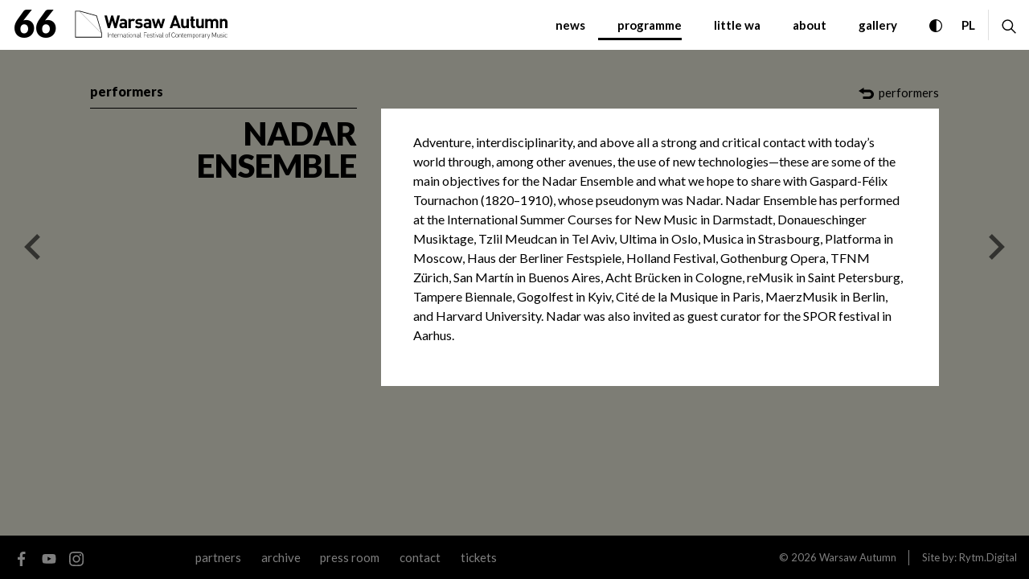

--- FILE ---
content_type: text/html; charset=UTF-8
request_url: https://warszawska-jesien.art.pl/en/2023/program/wykonawcy/nadar-ensemble-481096495
body_size: 10999
content:
<!DOCTYPE html>
<html xmlns="http://www.w3.org/1999/xhtml" itemscope itemtype="http://schema.org/WebPage" lang="en" class="item-type-art index-loading js">
  <head>
    <meta name="viewport" content="width=device-width, initial-scale=1.0, maximum-scale=1">
    <link href="https://fonts.googleapis.com/css2?family=Lato:ital,wght@0,300;0,400;0,700;0,900&display=swap&subset=latin,latin-ext" rel="stylesheet">
    <meta charset="utf-8" />
	<title>NADAR ENSEMBLE International Festival of Contemporary Music Warsaw Autumn</title>
	<link rel="alternate" hreflang="pl" href="https://warszawska-jesien.art.pl/2023/program/wykonawcy/nadar-ensemble"/>
	<link rel="alternate" hreflang="en" href="https://warszawska-jesien.art.pl/en/2023/program/wykonawcy/nadar-ensemble-481096495"/>
 
	<link type="text/plain" rel="author" href="/humans.txt"/>
	<meta name="robots" content="index, follow" />
<link href='/local/dist/2023/style.css?v=1.25.13' rel='stylesheet' type='text/css' title='' />
<!-- Global site tag (gtag.js) - Google Analytics -->
<script async src="https://www.googletagmanager.com/gtag/js?id=G-E3FTZL1JSS"></script>
<script>
  window.dataLayer = window.dataLayer || [];
  function gtag(){dataLayer.push(arguments);}
  gtag('js', new Date());
  gtag('config', 'G-E3FTZL1JSS');
</script>
<link rel="apple-touch-icon" sizes="180x180" href="/local/images/favicons/apple-touch-icon.png?v=1.25.13">
<link rel="icon" type="image/png" sizes="32x32" href="/local/images/favicons/favicon-32x32.png?v=1.25.13">
<link rel="icon" type="image/png" sizes="16x16" href="/local/images/favicons/favicon-16x16.png?v=1.25.13">
<link rel="manifest" href="/local/images/favicons/site.webmanifest?v=1.25.13">	<!-- Schema.org markup for Google+ -->
	<meta itemprop="name" content="NADAR ENSEMBLE International Festival of Contemporary Music Warsaw Autumn">
	<meta itemprop="description" content="">
	 <meta itemprop="image" content="https://warszawska-jesien.art.pl/upload/thumb/2025/05/warszawska-jesien-2025-autor-adam-dudek_3_auto_640x640.jpg">
	<!-- Twitter Card data -->
	<meta name="twitter:card" content="summary_large_image">
	<meta name="twitter:title" content="NADAR ENSEMBLE International Festival of Contemporary Music Warsaw Autumn">
	<meta name="twitter:description" content="">
	<!-- Twitter Summary card images must be at least 120x120px -->
	<meta name="twitter:image" content="https://warszawska-jesien.art.pl/upload/thumb/2025/05/warszawska-jesien-2025-autor-adam-dudek_3_auto_640x640.jpg">	<!-- Open Graph data -->
	<meta property="og:title" content="NADAR ENSEMBLE International Festival of Contemporary Music Warsaw Autumn" />
	<meta property="og:type" content="article" />
	<meta property="og:url" content="https://warszawska-jesien.art.pl/en/2023/program/wykonawcy/nadar-ensemble-481096495" />
	<meta property="og:image" content="https://warszawska-jesien.art.pl/upload/thumb/2025/05/warszawska-jesien-2025-autor-adam-dudek_3_auto_640x640.jpg" />	<meta property="og:description" content="" /> 
	<meta property="og:site_name" content="International Festival of Contemporary Music Warsaw Autumn" />
  </head>
  <body  data-html-classes="item-type-art">
    <div id="stage" aria-atomic="true">
      <div id="stage-inner">
        <div id="index-loading">
  <div class="inner"></div>
</div>        <header>
          <h1 class="sr-only as-focus-to">
  NADAR ENSEMBLE International Festival of Contemporary Music Warsaw Autumn</h1>
<a href="#c-start" class="page-f1 no-as" data-focus-to="#c-start">
  go to content</a>          <div id="box-global-search" class="flex-center">
  <div class="container-fluid container-limited">
    <div class="d-flex align-items-stretch py-20">
      <div class="search-close-wrapper">
        <a href="#" class="btn no-as" data-dialog-close="search-open">
          <svg class="" style="" xmlns="http://www.w3.org/2000/svg" viewBox="-0.833 -0.833 315 315" overflow="visible" xml:space="preserve"><path d="M204,156.667l108.667-110L265.333,0L155.667,109.667L47,0.667L0,48.333l109.667,108.333L1,266.667l47.333,46.667	l107.333-109.667l110.667,108.667l47-47.334L204,156.667z"/></svg>          <span class="sr-only">close search form</span>
        </a>
      </div>
      <form action="/en/2023/home" method="get" class="global-search-form no-as" autocomplete="on">
  <fieldset>
    <legend class="sr-only">search the entire page</legend>
    <div class="inner d-flex">
      <div class="form-group mb-0">
        <label for="ipt-box-g-s" class="sr-only">
          enter search term        </label>
        <input id="ipt-box-g-s" type="text" name="s" class="form-control form-control-lg" autocomplete="off" aria-label="enter search term" placeholder="enter search term" value="" />
      </div>
      <button type="submit" class="search-submit btn btn-dark">
        <svg class="search-icon" style="" xmlns="http://www.w3.org/2000/svg" viewBox="0 0 26 25"><path d="M25.5803356,23.3744141 L18.318031,16.1121094 C19.6954724,14.4115723 20.5246227,12.2496582 20.5246227,9.89584961 C20.5246227,4.43930664 16.0853161,0 10.6287731,0 C5.17223017,0 0.732972357,4.43930664 0.732972357,9.89584961 C0.732972357,15.3523926 5.172279,19.7916992 10.628822,19.7916992 C12.9826306,19.7916992 15.1445446,18.9625 16.8450817,17.5851074 L24.1073864,24.8474121 C24.3108532,25.0507812 24.6405407,25.0507812 24.8440075,24.8474121 L25.5803845,24.1109863 C25.7837536,23.9075684 25.7837536,23.5777832 25.5803356,23.3744141 Z M10.628822,17.7083496 C6.32076533,17.7083496 2.81632197,14.2039062 2.81632197,9.89584961 C2.81632197,5.58779297 6.32076533,2.08334961 10.628822,2.08334961 C14.9368786,2.08334961 18.441322,5.58779297 18.441322,9.89584961 C18.441322,14.2039062 14.9368786,17.7083496 10.628822,17.7083496 Z"/></svg>        <span class="sr-only">search</span>
      </button>
    </div>
  </fieldset>
</form> 
    </div>
  </div>
</div>          <div id="box-header">
  <nav class="header-main navbar navbar-expand-lg">
    <button class="navbar-toggler" data-dialog-toggle="main-menu-open" data-target=".navbar-collapse" type="button">
      <span class="sr-only">expand menu</span>
      <div class="inner">
        <span></span>
        <span></span>
        <span></span>
      </div>
      <div class="sr-only">MENU</div>
    </button>
    <a class="navbar-brand mr-auto no-nesting" href="/en/2023/home">
              <span class="edition">66</span>
            <svg class="" style="" xmlns="http://www.w3.org/2000/svg" viewBox="-0.919 -0.428 217 41" overflow="visible"><path d="M0 37.88h37.881v-6.344L30.645 6.711 6.417.024 6.357 0H0v37.88zM29.899 7.469l7.016 24.042L6.357.966l23.542 6.503zM.929 36.963V.929H6.1l30.864 30.852v5.183H.929zM58.562 24.679h-2.909l-3.289-10.842-3.274 10.842h-2.91L41.413 6.687h3.63l2.763 11.393L51.07 6.687h2.604l3.264 11.393 2.787-11.393h3.63l-4.793 17.992zM70.2 24.679v-1.124c-.88.868-1.699 1.247-3.215 1.247-1.479 0-2.555-.379-3.325-1.15-.709-.732-1.088-1.784-1.088-2.934 0-2.09 1.43-3.789 4.474-3.789h3.081v-.66c0-1.43-.697-2.054-2.433-2.054-1.259 0-1.834.306-2.506 1.076l-2.09-2.029c1.284-1.406 2.542-1.809 4.718-1.809 3.667 0 5.574 1.564 5.574 4.621v8.605H70.2zm-.074-5.524h-2.58c-1.186 0-1.833.562-1.833 1.49 0 .894.599 1.504 1.882 1.504.905 0 1.479-.085 2.054-.636.354-.317.477-.844.477-1.649v-.709zM82.557 15.169c-.501-.501-.929-.77-1.735-.77-1.002 0-2.103.746-2.103 2.408v7.872h-3.264V11.613h3.191v1.247c.623-.746 1.882-1.406 3.288-1.406 1.271 0 2.176.33 3.081 1.235l-2.458 2.48zM90.136 24.826c-2.053 0-3.912-.22-5.562-1.883l2.127-2.126c1.075 1.075 2.481 1.222 3.483 1.222 1.137 0 2.311-.366 2.311-1.344 0-.66-.354-1.113-1.381-1.21l-2.054-.196c-2.359-.232-3.814-1.259-3.814-3.667 0-2.713 2.384-4.168 5.036-4.168 2.042 0 3.741.354 5 1.528l-2.005 2.042c-.758-.685-1.907-.88-3.043-.88-1.296 0-1.846.599-1.846 1.259 0 .477.196 1.027 1.345 1.124l2.065.196c2.58.257 3.887 1.638 3.887 3.838 0 2.884-2.457 4.265-5.549 4.265zM104.559 24.679v-1.124c-.88.868-1.711 1.247-3.214 1.247-1.479 0-2.555-.379-3.337-1.15-.709-.732-1.076-1.784-1.076-2.934 0-2.09 1.43-3.789 4.461-3.789h3.08v-.66c0-1.43-.696-2.054-2.433-2.054-1.247 0-1.821.306-2.505 1.076l-2.078-2.029c1.284-1.406 2.53-1.809 4.718-1.809 3.655 0 5.562 1.564 5.562 4.621v8.605h-3.178zm-.085-5.524h-2.579c-1.173 0-1.833.562-1.833 1.49 0 .894.612 1.504 1.882 1.504.905 0 1.479-.085 2.066-.636.343-.317.464-.844.464-1.649v-.709zM123.273 24.679h-2.688l-2.727-8.202-2.738 8.202h-2.688l-4.01-13.066h3.46l2.113 8.08 2.653-8.08h2.384l2.689 8.08 2.102-8.08h3.436l-3.986 13.066zM145.948 24.667l-1.052-3.166h-6.356l-1.075 3.166h-3.643l6.503-18.006h2.738l6.515 18.006h-3.63zm-4.168-12.59l-2.262 6.491h4.449l-2.187-6.491zM157.792 24.667v-1.211c-.843.904-2.053 1.357-3.264 1.357-1.295 0-2.347-.428-3.08-1.149-1.051-1.051-1.332-2.285-1.332-3.716V11.6h3.264v7.896c0 1.784 1.124 2.384 2.164 2.384 1.025 0 2.175-.6 2.175-2.384V11.6h3.264v13.067h-3.191zM167.877 24.667c-2.665 0-3.79-1.883-3.79-3.741V14.46h-1.381v-2.481h1.381V8.104h3.264v3.875h2.299v2.481h-2.299v6.271c0 .745.343 1.174 1.125 1.174h1.174v2.763h-1.773zM179.062 24.667v-1.211c-.856.904-2.055 1.357-3.264 1.357-1.309 0-2.359-.428-3.08-1.149-1.064-1.051-1.334-2.285-1.334-3.716V11.6h3.265v7.896c0 1.784 1.124 2.384 2.151 2.384s2.188-.6 2.188-2.384V11.6h3.264v13.067h-3.19zM199.499 24.667v-7.909c0-1.772-1.125-2.384-2.151-2.384-1.003 0-2.188.612-2.188 2.311v7.982h-3.264v-7.909c0-1.772-1.125-2.384-2.151-2.384s-2.188.612-2.188 2.384v7.909h-3.263V11.601h3.19v1.197c.855-.88 2.053-1.356 3.264-1.356 1.453 0 2.628.538 3.459 1.662 1.1-1.161 2.286-1.662 3.912-1.662 1.307 0 2.48.427 3.215 1.161 1.051 1.051 1.43 2.286 1.43 3.704v8.361h-3.265zM212.431 24.667v-7.909c0-1.772-1.124-2.384-2.163-2.384-1.026 0-2.176.612-2.176 2.384v7.909h-3.265V11.601h3.19v1.197c.856-.904 2.055-1.356 3.265-1.356 1.295 0 2.347.427 3.08 1.161 1.051 1.051 1.333 2.286 1.333 3.704v8.361h-3.264zM139.018 37.819a2.415 2.415 0 0 1-1.712-.709c-.635-.622-.635-1.222-.635-2.774s0-2.15.635-2.775a2.422 2.422 0 0 1 1.712-.709c1.222 0 2.103.759 2.322 2.006h-.525c-.208-.941-.881-1.54-1.797-1.54-.489 0-.954.184-1.309.525-.488.489-.525 1.026-.525 2.493 0 1.479.037 2.006.525 2.494a1.87 1.87 0 0 0 1.309.525c.916 0 1.613-.6 1.809-1.54h.514c-.221 1.247-1.126 2.004-2.323 2.004zM145.215 37.306c-.331.33-.771.513-1.296.513-.514 0-.966-.183-1.283-.513-.489-.489-.574-1.198-.574-1.857 0-.674.085-1.383.574-1.871.317-.33.77-.514 1.283-.514.525 0 .965.184 1.296.514.488.488.574 1.197.574 1.871 0 .659-.086 1.368-.574 1.857zm-.331-3.41c-.256-.257-.586-.404-.965-.404s-.709.147-.966.404c-.379.379-.403 1.002-.403 1.553 0 .537.024 1.16.403 1.539.257.258.587.404.966.404s.709-.146.965-.404c.379-.379.416-1.002.416-1.539 0-.551-.037-1.174-.416-1.553zM149.993 37.758v-2.872c0-.893-.451-1.395-1.283-1.395-.818 0-1.308.514-1.308 1.395v2.872h-.489v-4.632h.489v.549c.343-.402.807-.611 1.369-.611.513 0 .929.159 1.234.439.306.307.478.746.478 1.297v2.958h-.49zM152.94 37.758c-.722 0-1.113-.501-1.113-1.211v-3.056h-.635v-.365h.635v-1.479h.489v1.479h1.052v.365h-1.052v3.068c0 .477.22.77.722.77h.33v.429h-.428zM154.577 35.546c0 1.174.526 1.833 1.504 1.833.551 0 .893-.171 1.283-.562l.367.293c-.477.466-.904.709-1.675.709-1.284 0-1.979-.831-1.979-2.37 0-1.492.695-2.385 1.857-2.385 1.161 0 1.857.844 1.857 2.262v.221h-3.214zm2.568-1.271a1.304 1.304 0 0 0-1.21-.783c-.525 0-.99.307-1.197.783-.111.293-.147.439-.16.879h2.727c-.014-.44-.05-.586-.16-.879zM165.077 37.758v-2.872c0-.893-.451-1.395-1.283-1.395-.794 0-1.309.514-1.309 1.309v2.958h-.488v-2.872c0-.893-.452-1.395-1.271-1.395-.831 0-1.308.514-1.308 1.395v2.872h-.501v-4.632h.501v.549c.33-.402.807-.611 1.369-.611.685 0 1.21.306 1.491.844.342-.538.893-.844 1.576-.844.514 0 .941.159 1.223.439.306.307.477.746.477 1.297v2.958h-.477zM169.687 37.417c-.246.243-.648.402-1.138.402-.513 0-.965-.109-1.368-.659v2.811h-.49v-6.844h.49v.598c.403-.55.855-.66 1.368-.66.489 0 .892.159 1.138.404.476.477.598 1.246.598 1.98-.001.72-.123 1.49-.598 1.968zm-1.2-3.925c-1.137 0-1.307.99-1.307 1.957 0 .952.17 1.943 1.307 1.943s1.309-.991 1.309-1.943c0-.967-.172-1.957-1.309-1.957zM174.147 37.306c-.318.33-.771.513-1.283.513-.526 0-.966-.183-1.297-.513-.488-.489-.573-1.198-.573-1.857 0-.674.085-1.383.573-1.871.331-.33.771-.514 1.297-.514.513 0 .965.184 1.283.514.501.488.587 1.197.587 1.871 0 .659-.086 1.368-.587 1.857zm-.318-3.41c-.256-.257-.586-.404-.965-.404s-.709.147-.966.404c-.379.379-.403 1.002-.403 1.553 0 .537.024 1.16.403 1.539.257.258.587.404.966.404s.709-.146.965-.404c.38-.379.416-1.002.416-1.539 0-.551-.036-1.174-.416-1.553zM178.462 33.859c-.28-.27-.488-.367-.867-.367-.808 0-1.247.66-1.247 1.406v2.86h-.489v-4.632h.489v.609c.269-.428.806-.672 1.356-.672.44 0 .795.11 1.112.439l-.354.357zM182.288 37.758v-.452c-.391.391-.758.513-1.406.513-.684 0-1.076-.109-1.369-.427a1.339 1.339 0 0 1-.342-.904c0-.845.611-1.334 1.626-1.334h1.491v-.525c0-.732-.354-1.137-1.308-1.137-.647 0-.991.172-1.271.6l-.354-.318c.391-.55.88-.709 1.626-.709 1.222 0 1.81.551 1.81 1.516v3.179h-.503zm0-2.212h-1.441c-.795 0-1.188.316-1.188.941 0 .609.379.904 1.223.904.416 0 .819-.05 1.149-.367.171-.158.257-.44.257-.88v-.598zM186.517 33.859c-.28-.27-.488-.367-.879-.367-.795 0-1.234.66-1.234 1.406v2.86h-.489v-4.632h.489v.609c.268-.428.806-.672 1.355-.672.441 0 .783.11 1.113.439l-.355.357zM188.901 39.017c-.086.256-.184.428-.318.538-.232.22-.562.306-.868.306h-.231v-.441h.184c.525 0 .672-.17.843-.635l.379-1.026-1.699-4.632h.538l1.394 4.057 1.394-4.057h.537l-2.153 5.89zM199.204 37.758v-5.647l-2.076 4.693h-.514l-2.127-4.693v5.647h-.514v-6.845h.514l2.395 5.279 2.322-5.279h.527v6.845h-.527zM204.106 37.758v-.55c-.342.403-.807.61-1.369.61-.513 0-.929-.159-1.234-.439-.306-.306-.477-.745-.477-1.296v-2.957h.489v2.872c0 .903.452 1.394 1.282 1.394.82 0 1.309-.514 1.309-1.394v-2.872h.488v4.632h-.488zM207.396 37.819c-.808 0-1.406-.207-1.884-.659l.343-.343c.366.392.856.575 1.516.575.905 0 1.394-.318 1.394-.954 0-.477-.269-.722-.88-.771l-.771-.072c-.928-.074-1.394-.49-1.394-1.21 0-.796.648-1.321 1.663-1.321.635 0 1.222.184 1.626.489l-.33.33c-.354-.257-.783-.392-1.296-.392-.758 0-1.186.318-1.186.894 0 .476.293.72.94.781l.758.062c.771.072 1.357.305 1.357 1.21.001.855-.72 1.381-1.856 1.381zM210.316 31.511v-.598h.599v.598h-.599zm.049 6.247v-4.632h.489v4.632h-.489zM214.021 37.819c-1.26 0-2.042-.904-2.042-2.37 0-1.479.782-2.385 2.042-2.385.635 0 1.026.159 1.528.709l-.331.318c-.402-.452-.709-.6-1.197-.6-.514 0-.954.221-1.235.624-.22.329-.317.696-.317 1.333 0 .623.098.989.317 1.319.281.403.722.624 1.235.624.488 0 .795-.146 1.197-.588l.331.306c-.502.551-.894.71-1.528.71zM46.18 37.758v-6.845h.514v6.845h-.514zM51.082 37.758v-2.872c0-.893-.452-1.395-1.284-1.395-.831 0-1.308.514-1.308 1.395v2.872h-.489v-4.632h.489v.549c.342-.402.807-.611 1.369-.611.514 0 .929.159 1.223.439.306.307.489.746.489 1.297v2.958h-.489zM55.654 35.546c0 1.174.538 1.833 1.516 1.833.55 0 .88-.171 1.284-.562l.354.293c-.465.466-.905.709-1.675.709-1.271 0-1.968-.831-1.968-2.37 0-1.492.697-2.385 1.858-2.385s1.858.844 1.858 2.262v.221h-3.227zm2.566-1.271a1.285 1.285 0 0 0-1.197-.783c-.526 0-1.002.307-1.198.783-.123.293-.146.439-.171.879h2.738c-.025-.44-.049-.586-.172-.879zM62.608 33.859c-.269-.27-.489-.367-.868-.367-.807 0-1.247.66-1.247 1.406v2.86h-.489v-4.632h.489v.609c.269-.428.807-.672 1.357-.672.44 0 .794.11 1.124.439l-.366.357zM66.704 37.758v-2.872c0-.893-.452-1.395-1.271-1.395-.831 0-1.32.514-1.32 1.395v2.872h-.489v-4.632h.489v.549a1.76 1.76 0 0 1 1.369-.611c.526 0 .941.159 1.235.439.305.307.477.746.477 1.297v2.958h-.49zM71.434 37.758v-.452c-.392.391-.758.513-1.406.513-.685 0-1.076-.109-1.369-.427a1.334 1.334 0 0 1-.342-.904c0-.845.611-1.334 1.626-1.334h1.491v-.525c0-.732-.367-1.137-1.308-1.137-.648 0-.99.172-1.271.6l-.355-.319c.391-.55.88-.709 1.626-.709 1.222 0 1.809.551 1.809 1.516v3.179h-.501zm0-2.212h-1.442c-.794 0-1.174.316-1.174.941 0 .609.367.904 1.21.904.416 0 .819-.05 1.149-.367.171-.158.257-.453.257-.88v-.598zM74.392 37.758c-.733 0-1.112-.501-1.112-1.211v-3.056h-.635v-.365h.635v-1.479h.489v1.479h1.051v.365h-1.051v3.068c0 .477.22.77.709.77h.342v.429h-.428zM75.884 31.511v-.598h.611v.598h-.611zm.06 6.247v-4.632h.489v4.632h-.489zM80.712 37.306c-.331.33-.771.513-1.284.513-.526 0-.966-.183-1.295-.513-.489-.489-.575-1.198-.575-1.857 0-.674.085-1.383.575-1.871.33-.33.77-.514 1.295-.514.513 0 .953.184 1.284.514.488.488.586 1.197.586 1.871 0 .659-.098 1.368-.586 1.857zm-.331-3.41a1.29 1.29 0 0 0-.953-.404 1.34 1.34 0 0 0-.966.404c-.379.379-.416 1.002-.416 1.553 0 .537.037 1.16.416 1.539.257.258.586.404.966.404.379 0 .708-.146.953-.404.391-.379.416-1.002.416-1.539 0-.551-.025-1.174-.416-1.553zM85.503 37.758v-2.872c0-.893-.452-1.395-1.283-1.395s-1.308.514-1.308 1.395v2.872h-.489v-4.632h.489v.549c.343-.402.807-.611 1.369-.611.513 0 .929.159 1.222.439.318.307.489.746.489 1.297v2.958h-.489zM90.234 37.758v-.452c-.392.391-.758.513-1.418.513-.685 0-1.064-.109-1.369-.427-.208-.221-.33-.551-.33-.904 0-.845.599-1.334 1.614-1.334h1.503v-.525c0-.732-.367-1.137-1.309-1.137-.66 0-.99.172-1.283.6l-.354-.318c.391-.55.88-.709 1.637-.709 1.223 0 1.797.551 1.797 1.516v3.179h-.488zm0-2.212h-1.442c-.807 0-1.186.316-1.186.941 0 .609.379.904 1.21.904.428 0 .831-.05 1.161-.367.171-.158.257-.453.257-.88v-.598zM93.143 37.758c-.745 0-1.112-.478-1.112-1.198v-5.646h.488v5.634c0 .526.16.782.709.782h.343v.429h-.428zM54.028 37.758c-.733 0-1.112-.501-1.112-1.211v-3.056h-.636v-.365h.636v-1.479h.489v1.479h1.051v.365h-1.051v3.068c0 .477.22.77.709.77h.342v.429h-.428zM97.727 31.377v2.812h3.093v.465h-3.093v3.104h-.526v-6.845h4.156v.464h-3.63zM102.029 35.546c0 1.174.526 1.833 1.504 1.833.55 0 .893-.171 1.283-.562l.367.293c-.477.466-.904.709-1.674.709-1.284 0-1.98-.831-1.98-2.37 0-1.492.697-2.385 1.858-2.385s1.858.844 1.858 2.262v.221h-3.216zm2.567-1.271a1.303 1.303 0 0 0-1.21-.783c-.525 0-.99.307-1.197.783-.11.293-.147.439-.16.879h2.726c-.012-.44-.049-.586-.159-.879zM107.848 37.819c-.807 0-1.406-.207-1.882-.659l.342-.343c.367.392.855.575 1.516.575.904 0 1.393-.318 1.393-.954 0-.477-.28-.722-.879-.771l-.77-.072c-.929-.074-1.394-.49-1.394-1.21 0-.796.648-1.321 1.663-1.321.636 0 1.222.184 1.625.489l-.33.33c-.354-.257-.782-.392-1.295-.392-.758 0-1.186.318-1.186.894 0 .476.294.72.941.781l.758.062c.771.072 1.357.305 1.357 1.21-.001.855-.723 1.381-1.859 1.381zM113.434 31.511v-.598h.611v.598h-.611zm.061 6.247v-4.632h.488v4.632h-.488zM122.039 37.758v-.452c-.392.391-.758.513-1.406.513-.685 0-1.075-.109-1.368-.427-.221-.221-.343-.551-.343-.904 0-.845.611-1.334 1.626-1.334h1.491v-.525c0-.732-.366-1.137-1.308-1.137-.648 0-.99.172-1.271.6l-.367-.318c.404-.55.893-.709 1.639-.709 1.223 0 1.797.551 1.797 1.516v3.179h-.49zm0-2.212h-1.442c-.795 0-1.186.316-1.186.941 0 .609.379.904 1.222.904.416 0 .819-.05 1.149-.367.172-.158.257-.44.257-.88v-.598zM124.765 37.758c-.745 0-1.112-.478-1.112-1.198v-5.646h.489v5.634c0 .526.171.782.721.782h.33v.429h-.428zM131.011 37.306c-.33.33-.77.513-1.296.513-.513 0-.966-.183-1.283-.513-.501-.489-.587-1.198-.587-1.857 0-.674.086-1.383.587-1.871.317-.33.771-.514 1.283-.514.526 0 .966.184 1.296.514.488.488.574 1.197.574 1.871 0 .659-.086 1.368-.574 1.857zm-.33-3.41a1.338 1.338 0 0 0-.966-.404 1.34 1.34 0 0 0-.966.404c-.379.379-.403 1.002-.403 1.553 0 .537.024 1.16.403 1.539.258.258.587.404.966.404.38 0 .709-.146.966-.404.379-.379.416-1.002.416-1.539 0-.551-.037-1.174-.416-1.553zM111.942 37.758c-.733 0-1.113-.501-1.113-1.211v-3.056h-.635v-.365h.635v-1.479h.49v1.479h1.051v.365h-1.051v3.068c0 .477.22.77.709.77h.342v.429h-.428zM116.868 37.758h-.477l-1.699-4.632h.538l1.405 4.057 1.394-4.057h.538l-1.699 4.632zM133.198 33.492v4.267h-.488v-4.267h-.636v-.365h.636v-1.004c0-.696.379-1.209 1.112-1.209h.428v.427h-.342c-.489 0-.71.294-.71.771v1.016h1.052v.365h-1.052z"/></svg>    </a>
    <div class="collapse show navbar-collapse" id="main-menu">
      <ul class="primary-menu navbar-nav">
        <li class="menu-item menu-level1 menu-item-953453682 "><a href="/en/2023/aktualnosci" data-id="953453682">news</a></li><li class="menu-item menu-level1 menu-item-488009887 active"><a href="/en/2023/program" data-id="488009887">programme</a></li><li class="menu-item menu-level1 menu-item-76519971 "><a href="/en/2023/mala-wj" data-id="76519971">little WA</a></li><li class="menu-item menu-level1 menu-item-115236367 "><a href="/en/2023/o-festiwalu" data-id="115236367">about</a></li><li class="menu-item menu-level1 menu-item-275627522 "><a href="/en/2023/galeria" data-id="275627522">gallery</a></li>      </ul>
      <ul class="secondary-menu navbar-nav d-lg-none">
        <li class="menu-item menu-level1 menu-item-100447366 "><a href="/en/2023/partnerzy" data-id="100447366">partners</a></li><li class="menu-item menu-level1 menu-item-939870621 "><a href="/en/2023/archiwum" data-id="939870621">archive</a></li><li class="menu-item menu-level1 menu-item-530503746 "><a href="/en/2023/press-room" data-id="530503746">Press room</a></li><li class="menu-item menu-level1 menu-item-164003900 "><a href="/en/2023/kontakt" data-id="164003900">contact</a></li><li class="menu-item menu-level1 menu-item-491296120 "><a href="/en/2023/program/bilety" data-id="491296120">tickets</a></li>      </ul>
      <button class="close-menu d-lg-none" data-dialog-close="main-menu-open">
        <svg class="" style="" xmlns="http://www.w3.org/2000/svg" viewBox="-0.833 -0.833 315 315" overflow="visible" xml:space="preserve"><path d="M204,156.667l108.667-110L265.333,0L155.667,109.667L47,0.667L0,48.333l109.667,108.333L1,266.667l47.333,46.667	l107.333-109.667l110.667,108.667l47-47.334L204,156.667z"/></svg>      </button>
    </div>
    <a href="#" class="wcag-contrast-toggle no-as">
      <svg class="i-xxs" style="" xmlns="http://www.w3.org/2000/svg" viewBox="0 0 512 512" xml:space="preserve"><path d="M256,0C114.516,0,0,114.497,0,256c0,141.484,114.497,256,256,256c141.484,0,256-114.497,256-256 C512,114.516,397.503,0,256,0z M276,471.079V40.921C385.28,50.889,472,142.704,472,256C472,369.28,385.294,461.11,276,471.079z"/></svg>      <span class="sr-only">toggle high contrast</span>
    </a>
    <div id="language-menu" class="ml-auto">
      <ul class="navbar-nav">
        <li class="nav-item">
          
	  <a href="/2023/program/wykonawcy/nadar-ensemble" class=" non-active">
    <span aria-hidden="true">pl</span>
    <span class="sr-only">
      <span lang="pl">Change language to PL</span>
    </span>
  </a>
	  <a href="/en/2023/program/wykonawcy/nadar-ensemble-481096495" class=" active">
    <span aria-hidden="true">en</span>
    <span class="sr-only">
      <span lang="en">Change language to EN</span>
    </span>
  </a>
        </li>
      </ul>
    </div>
    <a href="#" class="search-toggle no-as ml-3" data-dialog-toggle="search-open" data-target="#box-global-search">
      <svg class="i-xs" style="" xmlns="http://www.w3.org/2000/svg" viewBox="0 0 26 25"><path d="M25.5803356,23.3744141 L18.318031,16.1121094 C19.6954724,14.4115723 20.5246227,12.2496582 20.5246227,9.89584961 C20.5246227,4.43930664 16.0853161,0 10.6287731,0 C5.17223017,0 0.732972357,4.43930664 0.732972357,9.89584961 C0.732972357,15.3523926 5.172279,19.7916992 10.628822,19.7916992 C12.9826306,19.7916992 15.1445446,18.9625 16.8450817,17.5851074 L24.1073864,24.8474121 C24.3108532,25.0507812 24.6405407,25.0507812 24.8440075,24.8474121 L25.5803845,24.1109863 C25.7837536,23.9075684 25.7837536,23.5777832 25.5803356,23.3744141 Z M10.628822,17.7083496 C6.32076533,17.7083496 2.81632197,14.2039062 2.81632197,9.89584961 C2.81632197,5.58779297 6.32076533,2.08334961 10.628822,2.08334961 C14.9368786,2.08334961 18.441322,5.58779297 18.441322,9.89584961 C18.441322,14.2039062 14.9368786,17.7083496 10.628822,17.7083496 Z"/></svg>      <span class="sr-only">expand / collapse search form</span>
    </a>
  </nav>
</div>        </header>
        <main id="c-start" class="main">
          <div class="art-full item-full">
  <div class="container-fluid">
    <div class="item-full-header main-color" data-as-view="item-webflow" data-as-id="ifh-394429714">
  <div class="row" data-webflow="y:45,t:.7,d:.2,e:Power4.easeOut;y:45,t:.5,d:.1,e:Power4.easeIn">
    <div class="col-md-4 col-8">
      <div class="title-wrapper border-main">
        <a href="/en/2023/program/wykonawcy">
          performers        </a>
      </div>
    </div>
    <div class="col-md-8 col-4">
      <div class="back-button-wrapper">
        <a href="/en/2023/program/wykonawcy" class="back-button">
          <div class="inner">
            <svg class="" style="" xmlns="http://www.w3.org/2000/svg" viewBox="0 0 511.999 511.999"><path d="M346.999 457.516h-196v-90h196c41.355 0 75-33.645 75-75s-33.645-75-75-75h-170v73.032L0 172.516 176.999 54.484v73.032h170c90.981 0 165 74.019 165 165s-74.019 165-165 165"/></svg>            <span>performers</span>
          </div>
        </a>
      </div>
    </div>
  </div>
</div>    <div class="row">
      <div class="col-md-4">
      <div class="item-aside main-color" data-as-view="item-webflow" data-as-id="iasside-481096495">
  <h1 class="title-attr" data-webflow="o:0,y:-10,t:.3,d:0,e:Power3.easeOut;o:0,y:-10,t:.3,d:.3,e:Power3.easeIn">
    NADAR ENSEMBLE  </h1>
  <div class="item-nav">
  <a href="/en/2023/program/wykonawcy/mukaiyama-tomoko-" class="prev-item ">
    <svg class="" style="" viewBox="0 0 189 307" xmlns="http://www.w3.org/2000/svg" xml:space="preserve" clip-rule="evenodd" stroke-linejoin="round" stroke-miterlimit="2"><path d="M35.85,0.5L0.15,36.2L117.45,153.5L0.15,270.8L35.85,306.5L188.85,153.5L35.85,0.5Z" transform="rotate(-180 94.5 153.5)"/></svg>    <span class="sr-only">poprzedni artykuł / previous article</span>
  </a>
  <a href="/en/2023/program/wykonawcy/neoquartet-978518912" class="next-item ">
    <svg class="" style="" viewBox="0 0 189 307" xmlns="http://www.w3.org/2000/svg" xml:space="preserve" clip-rule="evenodd" stroke-linejoin="round" stroke-miterlimit="2"><path d="M35.85,0.5L0.15,36.2L117.45,153.5L0.15,270.8L35.85,306.5L188.85,153.5L35.85,0.5Z" /></svg>    <span class="sr-only">następny artykuł / next article</span>
  </a>
</div></div>      </div>
      <div class="col-md-8">
        <div class="item-main" data-as-view="item-webflow" data-as-id="imain-481096495">
  <div class="wj-card-lg" data-webflow="y:-100,o:0,t:.4,e:Power4.easeOut;y:-100,o:0,t:.4,e:Power4.easeIn">
              <div class="content-attr body max-w mb-20">
        <p style="text-align:start">Adventure, interdisciplinarity, and above all a&nbsp;strong and critical contact with today’s world through, among other avenues, the use of new technologies—these are some of the main objectives for the Nadar Ensemble and what we hope to share with Gaspard-Félix Tournachon (1820–1910), whose pseudonym was Nadar. Nadar Ensemble has performed at the International Summer Courses for New Music in Darmstadt, Donaueschinger Musiktage, Tzlil Meudcan in Tel Aviv, Ultima in Oslo, Musica in Strasbourg, Platforma in Moscow, Haus der Berliner Festspiele, Holland Festival, Gothenburg Opera, TFNM Zürich, San Martín in Buenos Aires, Acht Brücken in Cologne, reMusik in Saint Petersburg, Tampere Biennale, Gogolfest in Kyiv, Cité de la Musique in Paris, MaerzMusik in Berlin, and Harvard University. Nadar was also invited as guest curator for the SPOR festival in Aarhus.&nbsp;</p>       </div>
              </div>
</div>      </div>
    </div>
  </div>
</div>        </main>
        <footer>
          <div id="box-footer">
  <div class="container-fluid">
    <div class="row align-items-sm-center">
      <div class="col-lg-2 col-sm-4">
        <ul class="sociallinks-full">
        <li class="sociallink sociallink-facebook">
      <a href="https://www.facebook.com/WarszawskaJesien/" target="_blank">
        <svg class="" style="" enable-background="new 0 0 24 24" height="512" viewBox="0 0 24 24" width="512" xmlns="http://www.w3.org/2000/svg"><path d="m15.997 3.985h2.191v-3.816c-.378-.052-1.678-.169-3.192-.169-3.159 0-5.323 1.987-5.323 5.639v3.361h-3.486v4.266h3.486v10.734h4.274v-10.733h3.345l.531-4.266h-3.877v-2.939c.001-1.233.333-2.077 2.051-2.077z"/></svg>        <span class="sr-only" lang="en">facebook</span>
      </a>
    </li>
      <li class="sociallink sociallink-youtube">
      <a href="https://www.youtube.com/user/WarsawAutumn" target="_blank">
        <svg class="" style="" viewBox="-21 -117 682.667 682" xmlns="http://www.w3.org/2000/svg"><path d="M626.813 64.035c-7.375-27.418-28.993-49.031-56.407-56.414C520.324-6.082 319.992-6.082 319.992-6.082s-200.324 0-250.406 13.184c-26.887 7.375-49.031 29.52-56.406 56.933C0 114.113 0 217.97 0 217.97s0 104.379 13.18 153.933c7.382 27.414 28.992 49.028 56.41 56.41C120.195 442.02 320 442.02 320 442.02s200.324 0 250.406-13.184c27.418-7.379 49.032-28.992 56.414-56.406 13.176-50.082 13.176-153.934 13.176-153.934s.527-104.383-13.183-154.46zM256.21 313.915V122.022l166.586 95.946zm0 0"/></svg>        <span class="sr-only" lang="en">youtube</span>
      </a>
    </li>
      <li class="sociallink sociallink-instagram">
      <a href="https://www.instagram.com/warsawautumn/" target="_blank">
        <svg class="" style="" viewBox="0 0 511 511.9" xmlns="http://www.w3.org/2000/svg"><path d="M510.95 150.5c-1.2-27.2-5.598-45.898-11.9-62.102-6.5-17.199-16.5-32.597-29.6-45.398-12.802-13-28.302-23.102-45.302-29.5-16.296-6.3-34.898-10.7-62.097-11.898C334.648.3 325.949 0 256.449 0s-78.199.3-105.5 1.5c-27.199 1.2-45.898 5.602-62.097 11.898-17.204 6.5-32.602 16.5-45.403 29.602-13 12.8-23.097 28.3-29.5 45.3-6.3 16.302-10.699 34.9-11.898 62.098C.75 177.801.449 186.5.449 256s.301 78.2 1.5 105.5c1.2 27.2 5.602 45.898 11.903 62.102 6.5 17.199 16.597 32.597 29.597 45.398 12.801 13 28.301 23.102 45.301 29.5 16.3 6.3 34.898 10.7 62.102 11.898 27.296 1.204 36 1.5 105.5 1.5s78.199-.296 105.5-1.5c27.199-1.199 45.898-5.597 62.097-11.898a130.934 130.934 0 0074.903-74.898c6.296-16.301 10.699-34.903 11.898-62.102 1.2-27.3 1.5-36 1.5-105.5s-.102-78.2-1.3-105.5zm-46.098 209c-1.102 25-5.301 38.5-8.801 47.5-8.602 22.3-26.301 40-48.602 48.602-9 3.5-22.597 7.699-47.5 8.796-27 1.204-35.097 1.5-103.398 1.5s-76.5-.296-103.403-1.5c-25-1.097-38.5-5.296-47.5-8.796C94.551 451.5 84.45 445 76.25 436.5c-8.5-8.3-15-18.3-19.102-29.398-3.5-9-7.699-22.602-8.796-47.5-1.204-27-1.5-35.102-1.5-103.403s.296-76.5 1.5-103.398c1.097-25 5.296-38.5 8.796-47.5C61.25 94.199 67.75 84.1 76.352 75.898c8.296-8.5 18.296-15 29.398-19.097 9-3.5 22.602-7.7 47.5-8.801 27-1.2 35.102-1.5 103.398-1.5 68.403 0 76.5.3 103.403 1.5 25 1.102 38.5 5.3 47.5 8.8 11.097 4.098 21.199 10.598 29.398 19.098 8.5 8.301 15 18.301 19.102 29.403 3.5 9 7.699 22.597 8.8 47.5 1.2 27 1.5 35.097 1.5 103.398s-.3 76.301-1.5 103.301zm0 0"/><path d="M256.45 124.5c-72.598 0-131.5 58.898-131.5 131.5s58.902 131.5 131.5 131.5c72.6 0 131.5-58.898 131.5-131.5s-58.9-131.5-131.5-131.5zm0 216.8c-47.098 0-85.302-38.198-85.302-85.3s38.204-85.3 85.301-85.3c47.102 0 85.301 38.198 85.301 85.3s-38.2 85.3-85.3 85.3zm0 0"/><path d="M423.852 119.3c0 16.954-13.747 30.7-30.704 30.7-16.953 0-30.699-13.746-30.699-30.7 0-16.956 13.746-30.698 30.7-30.698 16.956 0 30.703 13.742 30.703 30.699zm0 0"/></svg>        <span class="sr-only" lang="en">instagram</span>
      </a>
    </li>
  </ul>      </div>
      <div class="col-lg-10 col-sm-8">
        <div class="row align-items-sm-center">
          <div class="col-lg-6">
            <nav id="box-footer-menu">
  <ul>
    <li class="menu-item menu-level1 menu-item-100447366 "><a href="/en/2023/partnerzy" data-id="100447366">partners</a></li><li class="menu-item menu-level1 menu-item-939870621 "><a href="/en/2023/archiwum" data-id="939870621">archive</a></li><li class="menu-item menu-level1 menu-item-530503746 "><a href="/en/2023/press-room" data-id="530503746">Press room</a></li><li class="menu-item menu-level1 menu-item-164003900 "><a href="/en/2023/kontakt" data-id="164003900">contact</a></li><li class="menu-item menu-level1 menu-item-491296120 "><a href="/en/2023/program/bilety" data-id="491296120">tickets</a></li>  </ul>
</nav>          </div>
          <div class="col-lg-6">
            <div id="box-footer-copyright">
  <div class="inner">
    <div class="owner">
      <span>&copy; 2026</span> <a href="http://warszawska-jesien.art.pl/en" class="no-as">Warsaw Autumn</a>
    </div>
    <div class="author-notice">
      <span>Site by:</span> <a href="https://rytm.digital" target="_blank">Rytm.Digital</a>
    </div>
  </div>
</div>          </div>
        </div>
      </div>
    </div>
  </div>
</div>        </footer>
        <div id="stage-inner-backdrop" class="dismiss-all"></div>
        <div id="blueimp-gallery-modal" class="blueimp-gallery" data-use-bootstrap-modal="false">
  <div class="slides"></div>
  <h3 class="title"></h3>
  <div class="controls">
    <button type="button" class="pull-left prev">
      <span class="finterp" aria-hidden="true">
        <svg class="i-xl" style="" viewBox="0 0 189 307" xmlns="http://www.w3.org/2000/svg" xml:space="preserve" clip-rule="evenodd" stroke-linejoin="round" stroke-miterlimit="2"><path d="M35.85,0.5L0.15,36.2L117.45,153.5L0.15,270.8L35.85,306.5L188.85,153.5L35.85,0.5Z" transform="rotate(-180 94.5 153.5)"/></svg>      </span>
      <span class="sr-only">Poprzednie / Previous</span>
    </button>
    <button type="button" class="next no-as">
      <span class="finterp" aria-hidden="true">
        <svg class="i-xl" style="" viewBox="0 0 189 307" xmlns="http://www.w3.org/2000/svg" xml:space="preserve" clip-rule="evenodd" stroke-linejoin="round" stroke-miterlimit="2"><path d="M35.85,0.5L0.15,36.2L117.45,153.5L0.15,270.8L35.85,306.5L188.85,153.5L35.85,0.5Z" /></svg>      </span>
      <span class="sr-only">Następne / Next</span>
    </button>
    <button type="button" class="close hover-icon-style no-as">&times;</button>
  </div>
</div>
      </div>
    </div>
    <div class="hidden" style="display: none">
	<script src='/local/dist/2023/bundle.js?v=1.25.13'></script>
<script src='/tuki/core/scripts/cookieterms.js?v=1.25.13'></script>
</div>

        <script src="https://maps.googleapis.com/maps/api/js?key=AIzaSyD96TuYyAsydfxmQzuXjyPjIb-KcJ5kwJ4" type="text/javascript"></script>
  </body>
</html>

--- FILE ---
content_type: text/css
request_url: https://warszawska-jesien.art.pl/local/dist/2023/style.css?v=1.25.13
body_size: 42970
content:
/*!
 * Bootstrap v4.6.1 (https://getbootstrap.com/)
 * Copyright 2011-2021 The Bootstrap Authors
 * Copyright 2011-2021 Twitter, Inc.
 * Licensed under MIT (https://github.com/twbs/bootstrap/blob/main/LICENSE)
 */:root{--blue:#007bff;--indigo:#6610f2;--purple:#6f42c1;--pink:#e83e8c;--red:#dc3545;--orange:#fd7e14;--yellow:#ffc107;--green:#28a745;--teal:#20c997;--cyan:#17a2b8;--white:#fff;--gray:#868686;--gray-dark:#343434;--primary:#7d7d75;--secondary:#e2dab6;--success:#28a745;--info:#17a2b8;--warning:#ffc107;--danger:#dc3545;--light:#f8f8f8;--dark:#000;--breakpoint-xs:0;--breakpoint-sm:576px;--breakpoint-md:768px;--breakpoint-lg:992px;--breakpoint-xl:1200px;--font-family-sans-serif:"Lato",-apple-system,BlinkMacSystemFont,"Segoe UI",Roboto,"Helvetica Neue",Arial,sans-serif,"Apple Color Emoji","Segoe UI Emoji","Segoe UI Symbol";--font-family-monospace:SFMono-Regular,Menlo,Monaco,Consolas,"Liberation Mono","Courier New",monospace}*,:after,:before{box-sizing:border-box}html{-webkit-text-size-adjust:100%;-webkit-tap-highlight-color:rgba(0,0,0,0);font-family:sans-serif;line-height:1.15}article,aside,figcaption,figure,footer,header,hgroup,main,nav,section{display:block}body{background-color:#fff;color:#000;font-family:Lato,-apple-system,BlinkMacSystemFont,Segoe UI,Roboto,Helvetica Neue,Arial,sans-serif,Apple Color Emoji,Segoe UI Emoji,Segoe UI Symbol;font-size:1rem;font-weight:400;line-height:1.5;margin:0;text-align:left}[tabindex="-1"]:focus:not(:focus-visible){outline:0!important}hr{box-sizing:content-box;height:0;overflow:visible}h1,h2,h3,h4,h5,h6{margin-bottom:.5rem;margin-top:0}p{margin-bottom:1rem;margin-top:0}abbr[data-original-title],abbr[title]{border-bottom:0;cursor:help;text-decoration:underline;text-decoration:underline dotted;text-decoration-skip-ink:none}address{font-style:normal;line-height:inherit}address,dl,ol,ul{margin-bottom:1rem}dl,ol,ul{margin-top:0}ol ol,ol ul,ul ol,ul ul{margin-bottom:0}dt{font-weight:700}dd{margin-bottom:.5rem;margin-left:0}blockquote{margin:0 0 1rem}b,strong{font-weight:bolder}small{font-size:80%}sub,sup{font-size:75%;line-height:0;position:relative;vertical-align:baseline}sub{bottom:-.25em}sup{top:-.5em}a{background-color:transparent;color:#2e2e2b;text-decoration:none}a:hover{color:#060606;text-decoration:underline}a:not([href]):not([class]),a:not([href]):not([class]):hover{color:inherit;text-decoration:none}code,kbd,pre,samp{font-family:SFMono-Regular,Menlo,Monaco,Consolas,Liberation Mono,Courier New,monospace;font-size:1em}pre{-ms-overflow-style:scrollbar;margin-bottom:1rem;margin-top:0;overflow:auto}figure{margin:0 0 1rem}img{border-style:none}img,svg{vertical-align:middle}svg{overflow:hidden}table{border-collapse:collapse}caption{caption-side:bottom;color:#868686;padding-bottom:.75rem;padding-top:.75rem;text-align:left}th{text-align:inherit;text-align:-webkit-match-parent}label{display:inline-block;margin-bottom:.5rem}button{border-radius:0}button:focus:not(:focus-visible){outline:0}button,input,optgroup,select,textarea{font-family:inherit;font-size:inherit;line-height:inherit;margin:0}button,input{overflow:visible}button,select{text-transform:none}[role=button]{cursor:pointer}select{word-wrap:normal}[type=button],[type=reset],[type=submit],button{-webkit-appearance:button}[type=button]:not(:disabled),[type=reset]:not(:disabled),[type=submit]:not(:disabled),button:not(:disabled){cursor:pointer}[type=button]::-moz-focus-inner,[type=reset]::-moz-focus-inner,[type=submit]::-moz-focus-inner,button::-moz-focus-inner{border-style:none;padding:0}input[type=checkbox],input[type=radio]{box-sizing:border-box;padding:0}textarea{overflow:auto;resize:vertical}fieldset{border:0;margin:0;min-width:0;padding:0}legend{color:inherit;display:block;font-size:1.5rem;line-height:inherit;margin-bottom:.5rem;max-width:100%;padding:0;white-space:normal;width:100%}progress{vertical-align:baseline}[type=number]::-webkit-inner-spin-button,[type=number]::-webkit-outer-spin-button{height:auto}[type=search]{-webkit-appearance:none;outline-offset:-2px}[type=search]::-webkit-search-decoration{-webkit-appearance:none}::-webkit-file-upload-button{-webkit-appearance:button;font:inherit}output{display:inline-block}summary{cursor:pointer;display:list-item}template{display:none}[hidden]{display:none!important}.archive-full .link-box a.link-title span,.day-main .day-title,.event-aside .date,.event-aside .time,.event-aside .title-attr,.event-aside .title-attr small,.event-list .time-attr,.h1,.h2,.h3,.h4,.h5,.h6,.index-letter,.item-box,.item-searchresult .title-attr,.news-list a,.publishing-main .publishing-title,.venue-mapdata,h1,h2,h3,h4,h5,h6{font-weight:900;line-height:1.2;margin-bottom:.5rem}.archive-full .link-box a.link-title span,.h2,h2{font-size:2rem}.h3,h3{font-size:1.75rem}.event-list .time-attr,.h5,.item-box,.news-list a,.venue-mapdata,h5{font-size:1.25rem}.h6,.item-searchresult .title-attr,h6{font-size:1rem}.lead{font-size:1.25rem;font-weight:300}.display-1{font-size:6rem}.display-1,.display-2{font-weight:300;line-height:1.2}.display-2{font-size:5.5rem}.display-3{font-size:4.5rem}.display-3,.display-4{font-weight:300;line-height:1.2}.display-4{font-size:3.5rem}hr{border:0;border-top:1px solid rgba(0,0,0,.1);margin-bottom:1rem;margin-top:1rem}.small,small{font-size:80%;font-weight:400}.mark,mark{background-color:#fcf8e3;padding:.2em}#box-footer .sociallinks-full,#box-footer-menu ul,.list-inline,.list-unstyled,.program-downloads ul,ul.submenu{list-style:none;padding-left:0}#box-footer .sociallinks-full li,#box-footer-menu ul li,.list-inline-item,.program-downloads ul li{display:inline-block}#box-footer .sociallinks-full li:not(:last-child),#box-footer-menu ul li:not(:last-child),.list-inline-item:not(:last-child),.program-downloads ul li:not(:last-child){margin-right:.5rem}.initialism{font-size:90%;text-transform:uppercase}.blockquote{font-size:1.25rem;margin-bottom:1rem}.blockquote-footer{color:#868686;display:block;font-size:80%}.blockquote-footer:before{content:"— "}.img-fluid,.img-thumbnail{height:auto;max-width:100%}.img-thumbnail{background-color:#fff;border:1px solid #dedede;padding:.25rem}.figure{display:inline-block}.figure-img{line-height:1;margin-bottom:.5rem}.figure-caption{color:#868686;font-size:90%}code{word-wrap:break-word;color:#e83e8c;font-size:87.5%}a>code{color:inherit}kbd{background-color:#222;color:#fff;font-size:87.5%;padding:.2rem .4rem}kbd kbd{font-size:100%;font-weight:700;padding:0}pre{color:#222;display:block;font-size:87.5%}pre code{color:inherit;font-size:inherit;word-break:normal}.pre-scrollable{max-height:340px;overflow-y:scroll}.container,.container-fluid,.container-lg,.container-md,.container-sm,.container-xl{margin-left:auto;margin-right:auto;padding-left:15px;padding-right:15px;width:100%}@media(min-width:576px){.container,.container-sm{max-width:540px}}@media(min-width:768px){.container,.container-md,.container-sm{max-width:720px}}@media(min-width:992px){.container,.container-lg,.container-md,.container-sm{max-width:960px}}@media(min-width:1200px){.container,.container-lg,.container-md,.container-sm,.container-xl{max-width:1140px}}.row{display:flex;flex-wrap:wrap;margin-left:-15px;margin-right:-15px}.no-gutters{margin-left:0;margin-right:0}.no-gutters>.col,.no-gutters>[class*=col-]{padding-left:0;padding-right:0}.col,.col-1,.col-10,.col-11,.col-12,.col-2,.col-3,.col-4,.col-5,.col-6,.col-7,.col-8,.col-9,.col-auto,.col-lg,.col-lg-1,.col-lg-10,.col-lg-11,.col-lg-12,.col-lg-2,.col-lg-3,.col-lg-4,.col-lg-5,.col-lg-6,.col-lg-7,.col-lg-8,.col-lg-9,.col-lg-auto,.col-md,.col-md-1,.col-md-10,.col-md-11,.col-md-12,.col-md-2,.col-md-3,.col-md-4,.col-md-5,.col-md-6,.col-md-7,.col-md-8,.col-md-9,.col-md-auto,.col-sm,.col-sm-1,.col-sm-10,.col-sm-11,.col-sm-12,.col-sm-2,.col-sm-3,.col-sm-4,.col-sm-5,.col-sm-6,.col-sm-7,.col-sm-8,.col-sm-9,.col-sm-auto,.col-xl,.col-xl-1,.col-xl-10,.col-xl-11,.col-xl-12,.col-xl-2,.col-xl-3,.col-xl-4,.col-xl-5,.col-xl-6,.col-xl-7,.col-xl-8,.col-xl-9,.col-xl-auto{padding-left:15px;padding-right:15px;position:relative;width:100%}.col{flex-basis:0;flex-grow:1;max-width:100%}.row-cols-1>*{flex:0 0 100%;max-width:100%}.row-cols-2>*{flex:0 0 50%;max-width:50%}.row-cols-3>*{flex:0 0 33.3333333333%;max-width:33.3333333333%}.row-cols-4>*{flex:0 0 25%;max-width:25%}.row-cols-5>*{flex:0 0 20%;max-width:20%}.row-cols-6>*{flex:0 0 16.6666666667%;max-width:16.6666666667%}.col-auto{flex:0 0 auto;max-width:100%;width:auto}.col-1{flex:0 0 8.33333333%;max-width:8.33333333%}.col-2{flex:0 0 16.66666667%;max-width:16.66666667%}.col-3{flex:0 0 25%;max-width:25%}.col-4{flex:0 0 33.33333333%;max-width:33.33333333%}.col-5{flex:0 0 41.66666667%;max-width:41.66666667%}.col-6{flex:0 0 50%;max-width:50%}.col-7{flex:0 0 58.33333333%;max-width:58.33333333%}.col-8{flex:0 0 66.66666667%;max-width:66.66666667%}.col-9{flex:0 0 75%;max-width:75%}.col-10{flex:0 0 83.33333333%;max-width:83.33333333%}.col-11{flex:0 0 91.66666667%;max-width:91.66666667%}.col-12{flex:0 0 100%;max-width:100%}.order-first{order:-1}.order-last{order:13}.order-0{order:0}.order-1{order:1}.order-2{order:2}.order-3{order:3}.order-4{order:4}.order-5{order:5}.order-6{order:6}.order-7{order:7}.order-8{order:8}.order-9{order:9}.order-10{order:10}.order-11{order:11}.order-12{order:12}.offset-1{margin-left:8.33333333%}.offset-2{margin-left:16.66666667%}.offset-3{margin-left:25%}.offset-4{margin-left:33.33333333%}.offset-5{margin-left:41.66666667%}.offset-6{margin-left:50%}.offset-7{margin-left:58.33333333%}.offset-8{margin-left:66.66666667%}.offset-9{margin-left:75%}.offset-10{margin-left:83.33333333%}.offset-11{margin-left:91.66666667%}@media(min-width:576px){.col-sm{flex-basis:0;flex-grow:1;max-width:100%}.row-cols-sm-1>*{flex:0 0 100%;max-width:100%}.row-cols-sm-2>*{flex:0 0 50%;max-width:50%}.row-cols-sm-3>*{flex:0 0 33.3333333333%;max-width:33.3333333333%}.row-cols-sm-4>*{flex:0 0 25%;max-width:25%}.row-cols-sm-5>*{flex:0 0 20%;max-width:20%}.row-cols-sm-6>*{flex:0 0 16.6666666667%;max-width:16.6666666667%}.col-sm-auto{flex:0 0 auto;max-width:100%;width:auto}.col-sm-1{flex:0 0 8.33333333%;max-width:8.33333333%}.col-sm-2{flex:0 0 16.66666667%;max-width:16.66666667%}.col-sm-3{flex:0 0 25%;max-width:25%}.col-sm-4{flex:0 0 33.33333333%;max-width:33.33333333%}.col-sm-5{flex:0 0 41.66666667%;max-width:41.66666667%}.col-sm-6{flex:0 0 50%;max-width:50%}.col-sm-7{flex:0 0 58.33333333%;max-width:58.33333333%}.col-sm-8{flex:0 0 66.66666667%;max-width:66.66666667%}.col-sm-9{flex:0 0 75%;max-width:75%}.col-sm-10{flex:0 0 83.33333333%;max-width:83.33333333%}.col-sm-11{flex:0 0 91.66666667%;max-width:91.66666667%}.col-sm-12{flex:0 0 100%;max-width:100%}.order-sm-first{order:-1}.order-sm-last{order:13}.order-sm-0{order:0}.order-sm-1{order:1}.order-sm-2{order:2}.order-sm-3{order:3}.order-sm-4{order:4}.order-sm-5{order:5}.order-sm-6{order:6}.order-sm-7{order:7}.order-sm-8{order:8}.order-sm-9{order:9}.order-sm-10{order:10}.order-sm-11{order:11}.order-sm-12{order:12}.offset-sm-0{margin-left:0}.offset-sm-1{margin-left:8.33333333%}.offset-sm-2{margin-left:16.66666667%}.offset-sm-3{margin-left:25%}.offset-sm-4{margin-left:33.33333333%}.offset-sm-5{margin-left:41.66666667%}.offset-sm-6{margin-left:50%}.offset-sm-7{margin-left:58.33333333%}.offset-sm-8{margin-left:66.66666667%}.offset-sm-9{margin-left:75%}.offset-sm-10{margin-left:83.33333333%}.offset-sm-11{margin-left:91.66666667%}}@media(min-width:768px){.col-md{flex-basis:0;flex-grow:1;max-width:100%}.row-cols-md-1>*{flex:0 0 100%;max-width:100%}.row-cols-md-2>*{flex:0 0 50%;max-width:50%}.row-cols-md-3>*{flex:0 0 33.3333333333%;max-width:33.3333333333%}.row-cols-md-4>*{flex:0 0 25%;max-width:25%}.row-cols-md-5>*{flex:0 0 20%;max-width:20%}.row-cols-md-6>*{flex:0 0 16.6666666667%;max-width:16.6666666667%}.col-md-auto{flex:0 0 auto;max-width:100%;width:auto}.col-md-1{flex:0 0 8.33333333%;max-width:8.33333333%}.col-md-2{flex:0 0 16.66666667%;max-width:16.66666667%}.col-md-3{flex:0 0 25%;max-width:25%}.col-md-4{flex:0 0 33.33333333%;max-width:33.33333333%}.col-md-5{flex:0 0 41.66666667%;max-width:41.66666667%}.col-md-6{flex:0 0 50%;max-width:50%}.col-md-7{flex:0 0 58.33333333%;max-width:58.33333333%}.col-md-8{flex:0 0 66.66666667%;max-width:66.66666667%}.col-md-9{flex:0 0 75%;max-width:75%}.col-md-10{flex:0 0 83.33333333%;max-width:83.33333333%}.col-md-11{flex:0 0 91.66666667%;max-width:91.66666667%}.col-md-12{flex:0 0 100%;max-width:100%}.order-md-first{order:-1}.order-md-last{order:13}.order-md-0{order:0}.order-md-1{order:1}.order-md-2{order:2}.order-md-3{order:3}.order-md-4{order:4}.order-md-5{order:5}.order-md-6{order:6}.order-md-7{order:7}.order-md-8{order:8}.order-md-9{order:9}.order-md-10{order:10}.order-md-11{order:11}.order-md-12{order:12}.offset-md-0{margin-left:0}.offset-md-1{margin-left:8.33333333%}.offset-md-2{margin-left:16.66666667%}.offset-md-3{margin-left:25%}.offset-md-4{margin-left:33.33333333%}.offset-md-5{margin-left:41.66666667%}.offset-md-6{margin-left:50%}.offset-md-7{margin-left:58.33333333%}.offset-md-8{margin-left:66.66666667%}.offset-md-9{margin-left:75%}.offset-md-10{margin-left:83.33333333%}.offset-md-11{margin-left:91.66666667%}}@media(min-width:992px){.col-lg{flex-basis:0;flex-grow:1;max-width:100%}.row-cols-lg-1>*{flex:0 0 100%;max-width:100%}.row-cols-lg-2>*{flex:0 0 50%;max-width:50%}.row-cols-lg-3>*{flex:0 0 33.3333333333%;max-width:33.3333333333%}.row-cols-lg-4>*{flex:0 0 25%;max-width:25%}.row-cols-lg-5>*{flex:0 0 20%;max-width:20%}.row-cols-lg-6>*{flex:0 0 16.6666666667%;max-width:16.6666666667%}.col-lg-auto{flex:0 0 auto;max-width:100%;width:auto}.col-lg-1{flex:0 0 8.33333333%;max-width:8.33333333%}.col-lg-2{flex:0 0 16.66666667%;max-width:16.66666667%}.col-lg-3{flex:0 0 25%;max-width:25%}.col-lg-4{flex:0 0 33.33333333%;max-width:33.33333333%}.col-lg-5{flex:0 0 41.66666667%;max-width:41.66666667%}.col-lg-6{flex:0 0 50%;max-width:50%}.col-lg-7{flex:0 0 58.33333333%;max-width:58.33333333%}.col-lg-8{flex:0 0 66.66666667%;max-width:66.66666667%}.col-lg-9{flex:0 0 75%;max-width:75%}.col-lg-10{flex:0 0 83.33333333%;max-width:83.33333333%}.col-lg-11{flex:0 0 91.66666667%;max-width:91.66666667%}.col-lg-12{flex:0 0 100%;max-width:100%}.order-lg-first{order:-1}.order-lg-last{order:13}.order-lg-0{order:0}.order-lg-1{order:1}.order-lg-2{order:2}.order-lg-3{order:3}.order-lg-4{order:4}.order-lg-5{order:5}.order-lg-6{order:6}.order-lg-7{order:7}.order-lg-8{order:8}.order-lg-9{order:9}.order-lg-10{order:10}.order-lg-11{order:11}.order-lg-12{order:12}.offset-lg-0{margin-left:0}.offset-lg-1{margin-left:8.33333333%}.offset-lg-2{margin-left:16.66666667%}.offset-lg-3{margin-left:25%}.offset-lg-4{margin-left:33.33333333%}.offset-lg-5{margin-left:41.66666667%}.offset-lg-6{margin-left:50%}.offset-lg-7{margin-left:58.33333333%}.offset-lg-8{margin-left:66.66666667%}.offset-lg-9{margin-left:75%}.offset-lg-10{margin-left:83.33333333%}.offset-lg-11{margin-left:91.66666667%}}@media(min-width:1200px){.col-xl{flex-basis:0;flex-grow:1;max-width:100%}.row-cols-xl-1>*{flex:0 0 100%;max-width:100%}.row-cols-xl-2>*{flex:0 0 50%;max-width:50%}.row-cols-xl-3>*{flex:0 0 33.3333333333%;max-width:33.3333333333%}.row-cols-xl-4>*{flex:0 0 25%;max-width:25%}.row-cols-xl-5>*{flex:0 0 20%;max-width:20%}.row-cols-xl-6>*{flex:0 0 16.6666666667%;max-width:16.6666666667%}.col-xl-auto{flex:0 0 auto;max-width:100%;width:auto}.col-xl-1{flex:0 0 8.33333333%;max-width:8.33333333%}.col-xl-2{flex:0 0 16.66666667%;max-width:16.66666667%}.col-xl-3{flex:0 0 25%;max-width:25%}.col-xl-4{flex:0 0 33.33333333%;max-width:33.33333333%}.col-xl-5{flex:0 0 41.66666667%;max-width:41.66666667%}.col-xl-6{flex:0 0 50%;max-width:50%}.col-xl-7{flex:0 0 58.33333333%;max-width:58.33333333%}.col-xl-8{flex:0 0 66.66666667%;max-width:66.66666667%}.col-xl-9{flex:0 0 75%;max-width:75%}.col-xl-10{flex:0 0 83.33333333%;max-width:83.33333333%}.col-xl-11{flex:0 0 91.66666667%;max-width:91.66666667%}.col-xl-12{flex:0 0 100%;max-width:100%}.order-xl-first{order:-1}.order-xl-last{order:13}.order-xl-0{order:0}.order-xl-1{order:1}.order-xl-2{order:2}.order-xl-3{order:3}.order-xl-4{order:4}.order-xl-5{order:5}.order-xl-6{order:6}.order-xl-7{order:7}.order-xl-8{order:8}.order-xl-9{order:9}.order-xl-10{order:10}.order-xl-11{order:11}.order-xl-12{order:12}.offset-xl-0{margin-left:0}.offset-xl-1{margin-left:8.33333333%}.offset-xl-2{margin-left:16.66666667%}.offset-xl-3{margin-left:25%}.offset-xl-4{margin-left:33.33333333%}.offset-xl-5{margin-left:41.66666667%}.offset-xl-6{margin-left:50%}.offset-xl-7{margin-left:58.33333333%}.offset-xl-8{margin-left:66.66666667%}.offset-xl-9{margin-left:75%}.offset-xl-10{margin-left:83.33333333%}.offset-xl-11{margin-left:91.66666667%}}.table{color:#000;margin-bottom:1rem;width:100%}.table td,.table th{border-top:1px solid #dedede;padding:.75rem;vertical-align:top}.table thead th{border-bottom:2px solid #dedede;vertical-align:bottom}.table tbody+tbody{border-top:2px solid #dedede}.table-sm td,.table-sm th{padding:.3rem}.table-bordered,.table-bordered td,.table-bordered th{border:1px solid #dedede}.table-bordered thead td,.table-bordered thead th{border-bottom-width:2px}.table-borderless tbody+tbody,.table-borderless td,.table-borderless th,.table-borderless thead th{border:0}.table-striped tbody tr:nth-of-type(odd){background-color:rgba(0,0,0,.05)}.table-hover tbody tr:hover{background-color:rgba(0,0,0,.075);color:#000}.table-primary,.table-primary>td,.table-primary>th{background-color:#dbdbd8}.table-primary tbody+tbody,.table-primary td,.table-primary th,.table-primary thead th{border-color:#bbbbb7}.table-hover .table-primary:hover,.table-hover .table-primary:hover>td,.table-hover .table-primary:hover>th{background-color:#cfcfcb}.table-secondary,.table-secondary>td,.table-secondary>th{background-color:#f7f5eb}.table-secondary tbody+tbody,.table-secondary td,.table-secondary th,.table-secondary thead th{border-color:#f0ecd9}.table-hover .table-secondary:hover,.table-hover .table-secondary:hover>td,.table-hover .table-secondary:hover>th{background-color:#f0ecd9}.table-success,.table-success>td,.table-success>th{background-color:#c3e6cb}.table-success tbody+tbody,.table-success td,.table-success th,.table-success thead th{border-color:#8fd19e}.table-hover .table-success:hover,.table-hover .table-success:hover>td,.table-hover .table-success:hover>th{background-color:#b1dfbb}.table-info,.table-info>td,.table-info>th{background-color:#bee5eb}.table-info tbody+tbody,.table-info td,.table-info th,.table-info thead th{border-color:#86cfda}.table-hover .table-info:hover,.table-hover .table-info:hover>td,.table-hover .table-info:hover>th{background-color:#abdde5}.table-warning,.table-warning>td,.table-warning>th{background-color:#ffeeba}.table-warning tbody+tbody,.table-warning td,.table-warning th,.table-warning thead th{border-color:#ffdf7e}.table-hover .table-warning:hover,.table-hover .table-warning:hover>td,.table-hover .table-warning:hover>th{background-color:#ffe8a1}.table-danger,.table-danger>td,.table-danger>th{background-color:#f5c6cb}.table-danger tbody+tbody,.table-danger td,.table-danger th,.table-danger thead th{border-color:#ed969e}.table-hover .table-danger:hover,.table-hover .table-danger:hover>td,.table-hover .table-danger:hover>th{background-color:#f1b0b7}.table-light,.table-light>td,.table-light>th{background-color:#fdfdfd}.table-light tbody+tbody,.table-light td,.table-light th,.table-light thead th{border-color:#fbfbfb}.table-hover .table-light:hover,.table-hover .table-light:hover>td,.table-hover .table-light:hover>th{background-color:#f0f0f0}.table-dark,.table-dark>td,.table-dark>th{background-color:#b8b8b8}.table-dark tbody+tbody,.table-dark td,.table-dark th,.table-dark thead th{border-color:#7a7a7a}.table-hover .table-dark:hover,.table-hover .table-dark:hover>td,.table-hover .table-dark:hover>th{background-color:#ababab}.table-active,.table-active>td,.table-active>th,.table-hover .table-active:hover,.table-hover .table-active:hover>td,.table-hover .table-active:hover>th{background-color:rgba(0,0,0,.075)}.table .thead-dark th{background-color:#343434;border-color:#474747;color:#fff}.table .thead-light th{background-color:#ececec;border-color:#dedede;color:#555}.table-dark{background-color:#343434;color:#fff}.table-dark td,.table-dark th,.table-dark thead th{border-color:#474747}.table-dark.table-bordered{border:0}.table-dark.table-striped tbody tr:nth-of-type(odd){background-color:hsla(0,0%,100%,.05)}.table-dark.table-hover tbody tr:hover{background-color:hsla(0,0%,100%,.075);color:#fff}@media(max-width:575.98px){.table-responsive-sm{-webkit-overflow-scrolling:touch;display:block;overflow-x:auto;width:100%}.table-responsive-sm>.table-bordered{border:0}}@media(max-width:767.98px){.table-responsive-md{-webkit-overflow-scrolling:touch;display:block;overflow-x:auto;width:100%}.table-responsive-md>.table-bordered{border:0}}@media(max-width:991.98px){.table-responsive-lg{-webkit-overflow-scrolling:touch;display:block;overflow-x:auto;width:100%}.table-responsive-lg>.table-bordered{border:0}}@media(max-width:1199.98px){.table-responsive-xl{-webkit-overflow-scrolling:touch;display:block;overflow-x:auto;width:100%}.table-responsive-xl>.table-bordered{border:0}}.table-responsive{-webkit-overflow-scrolling:touch;display:block;overflow-x:auto;width:100%}.table-responsive>.table-bordered{border:0}.form-control{background-clip:padding-box;background-color:#fff;border:1px solid #cecece;border-radius:0;color:#555;display:block;font-size:1rem;font-weight:400;height:calc(1.5em + .75rem + 2px);line-height:1.5;padding:.375rem .75rem;transition:border-color .15s ease-in-out,box-shadow .15s ease-in-out;width:100%}@media(prefers-reduced-motion:reduce){.form-control{transition:none}}.form-control::-ms-expand{background-color:transparent;border:0}.form-control:focus{background-color:#fff;border-color:#bbbbb6;box-shadow:0 0 0 .2rem hsla(60,3%,47%,.25);color:#555;outline:0}.form-control::placeholder{color:#868686;opacity:1}.form-control:disabled,.form-control[readonly]{background-color:#ececec;opacity:1}input[type=date].form-control,input[type=datetime-local].form-control,input[type=month].form-control,input[type=time].form-control{appearance:none}select.form-control:-moz-focusring{color:transparent;text-shadow:0 0 0 #555}select.form-control:focus::-ms-value{background-color:#fff;color:#555}.form-control-file,.form-control-range{display:block;width:100%}.col-form-label{font-size:inherit;line-height:1.5;margin-bottom:0;padding-bottom:calc(.375rem + 1px);padding-top:calc(.375rem + 1px)}.col-form-label-lg{font-size:1.25rem;line-height:1.5;padding-bottom:calc(.5rem + 1px);padding-top:calc(.5rem + 1px)}.col-form-label-sm{font-size:.875rem;line-height:1.5;padding-bottom:calc(.25rem + 1px);padding-top:calc(.25rem + 1px)}.form-control-plaintext{background-color:transparent;border:solid transparent;border-width:1px 0;color:#000;display:block;font-size:1rem;line-height:1.5;margin-bottom:0;padding:.375rem 0;width:100%}.form-control-plaintext.form-control-lg,.form-control-plaintext.form-control-sm{padding-left:0;padding-right:0}.form-control-sm{font-size:.875rem;height:calc(1.5em + .5rem + 2px);line-height:1.5;padding:.25rem .5rem}.form-control-lg{font-size:1.25rem;height:calc(1.5em + 1rem + 2px);line-height:1.5;padding:.5rem 1rem}select.form-control[multiple],select.form-control[size],textarea.form-control{height:auto}.form-group{margin-bottom:1rem}.form-text{display:block;margin-top:.25rem}.form-row{display:flex;flex-wrap:wrap;margin-left:-5px;margin-right:-5px}.form-row>.col,.form-row>[class*=col-]{padding-left:5px;padding-right:5px}.form-check{display:block;padding-left:1.25rem;position:relative}.form-check-input{margin-left:-1.25rem;margin-top:.3rem;position:absolute}.form-check-input:disabled~.form-check-label,.form-check-input[disabled]~.form-check-label{color:#868686}.form-check-label{margin-bottom:0}.form-check-inline{align-items:center;display:inline-flex;margin-right:.75rem;padding-left:0}.form-check-inline .form-check-input{margin-left:0;margin-right:.3125rem;margin-top:0;position:static}.valid-feedback{color:#28a745;display:none;font-size:80%;margin-top:.25rem;width:100%}.valid-tooltip{background-color:rgba(40,167,69,.9);color:#fff;display:none;font-size:.875rem;left:0;line-height:1.5;margin-top:.1rem;max-width:100%;padding:.25rem .5rem;position:absolute;top:100%;z-index:5}.form-row>.col>.valid-tooltip,.form-row>[class*=col-]>.valid-tooltip{left:5px}.is-valid~.valid-feedback,.is-valid~.valid-tooltip,.was-validated :valid~.valid-feedback,.was-validated :valid~.valid-tooltip{display:block}.form-control.is-valid,.was-validated .form-control:valid{background-image:url("data:image/svg+xml;charset=utf-8,%3Csvg xmlns='http://www.w3.org/2000/svg' width='8' height='8'%3E%3Cpath fill='%2328a745' d='M2.3 6.73.6 4.53c-.4-1.04.46-1.4 1.1-.8l1.1 1.4 3.4-3.8c.6-.63 1.6-.27 1.2.7l-4 4.6c-.43.5-.8.4-1.1.1z'/%3E%3C/svg%3E");background-position:right calc(.375em + .1875rem) center;background-repeat:no-repeat;background-size:calc(.75em + .375rem) calc(.75em + .375rem);border-color:#28a745;padding-right:calc(1.5em + .75rem)!important}.form-control.is-valid:focus,.was-validated .form-control:valid:focus{border-color:#28a745;box-shadow:0 0 0 .2rem rgba(40,167,69,.25)}.was-validated select.form-control:valid,select.form-control.is-valid{background-position:right 1.5rem center;padding-right:3rem!important}.was-validated textarea.form-control:valid,textarea.form-control.is-valid{background-position:top calc(.375em + .1875rem) right calc(.375em + .1875rem);padding-right:calc(1.5em + .75rem)}.custom-select.is-valid,.was-validated .custom-select:valid{background:url("data:image/svg+xml;charset=utf-8,%3Csvg xmlns='http://www.w3.org/2000/svg' width='4' height='5'%3E%3Cpath fill='%23343434' d='M2 0 0 2h4zm0 5L0 3h4z'/%3E%3C/svg%3E") right .75rem center/8px 10px no-repeat,#fff url("data:image/svg+xml;charset=utf-8,%3Csvg xmlns='http://www.w3.org/2000/svg' width='8' height='8'%3E%3Cpath fill='%2328a745' d='M2.3 6.73.6 4.53c-.4-1.04.46-1.4 1.1-.8l1.1 1.4 3.4-3.8c.6-.63 1.6-.27 1.2.7l-4 4.6c-.43.5-.8.4-1.1.1z'/%3E%3C/svg%3E") center right 1.75rem/calc(.75em + .375rem) calc(.75em + .375rem) no-repeat;border-color:#28a745;padding-right:calc(.75em + 2.3125rem)!important}.custom-select.is-valid:focus,.was-validated .custom-select:valid:focus{border-color:#28a745;box-shadow:0 0 0 .2rem rgba(40,167,69,.25)}.form-check-input.is-valid~.form-check-label,.was-validated .form-check-input:valid~.form-check-label{color:#28a745}.form-check-input.is-valid~.valid-feedback,.form-check-input.is-valid~.valid-tooltip,.was-validated .form-check-input:valid~.valid-feedback,.was-validated .form-check-input:valid~.valid-tooltip{display:block}.custom-control-input.is-valid~.custom-control-label,.was-validated .custom-control-input:valid~.custom-control-label{color:#28a745}.custom-control-input.is-valid~.custom-control-label:before,.was-validated .custom-control-input:valid~.custom-control-label:before{border-color:#28a745}.custom-control-input.is-valid:checked~.custom-control-label:before,.was-validated .custom-control-input:valid:checked~.custom-control-label:before{background-color:#34ce57;border-color:#34ce57}.custom-control-input.is-valid:focus~.custom-control-label:before,.was-validated .custom-control-input:valid:focus~.custom-control-label:before{box-shadow:0 0 0 .2rem rgba(40,167,69,.25)}.custom-control-input.is-valid:focus:not(:checked)~.custom-control-label:before,.was-validated .custom-control-input:valid:focus:not(:checked)~.custom-control-label:before{border-color:#28a745}.custom-file-input.is-valid~.custom-file-label,.was-validated .custom-file-input:valid~.custom-file-label{border-color:#28a745}.custom-file-input.is-valid:focus~.custom-file-label,.was-validated .custom-file-input:valid:focus~.custom-file-label{border-color:#28a745;box-shadow:0 0 0 .2rem rgba(40,167,69,.25)}.invalid-feedback{color:#dc3545;display:none;font-size:80%;margin-top:.25rem;width:100%}.invalid-tooltip{background-color:rgba(220,53,69,.9);color:#fff;display:none;font-size:.875rem;left:0;line-height:1.5;margin-top:.1rem;max-width:100%;padding:.25rem .5rem;position:absolute;top:100%;z-index:5}.form-row>.col>.invalid-tooltip,.form-row>[class*=col-]>.invalid-tooltip{left:5px}.is-invalid~.invalid-feedback,.is-invalid~.invalid-tooltip,.was-validated :invalid~.invalid-feedback,.was-validated :invalid~.invalid-tooltip{display:block}.form-control.is-invalid,.was-validated .form-control:invalid{background-image:url("data:image/svg+xml;charset=utf-8,%3Csvg xmlns='http://www.w3.org/2000/svg' width='12' height='12' fill='none' stroke='%23dc3545'%3E%3Ccircle cx='6' cy='6' r='4.5'/%3E%3Cpath stroke-linejoin='round' d='M5.8 3.6h.4L6 6.5z'/%3E%3Ccircle cx='6' cy='8.2' r='.6' fill='%23dc3545' stroke='none'/%3E%3C/svg%3E");background-position:right calc(.375em + .1875rem) center;background-repeat:no-repeat;background-size:calc(.75em + .375rem) calc(.75em + .375rem);border-color:#dc3545;padding-right:calc(1.5em + .75rem)!important}.form-control.is-invalid:focus,.was-validated .form-control:invalid:focus{border-color:#dc3545;box-shadow:0 0 0 .2rem rgba(220,53,69,.25)}.was-validated select.form-control:invalid,select.form-control.is-invalid{background-position:right 1.5rem center;padding-right:3rem!important}.was-validated textarea.form-control:invalid,textarea.form-control.is-invalid{background-position:top calc(.375em + .1875rem) right calc(.375em + .1875rem);padding-right:calc(1.5em + .75rem)}.custom-select.is-invalid,.was-validated .custom-select:invalid{background:url("data:image/svg+xml;charset=utf-8,%3Csvg xmlns='http://www.w3.org/2000/svg' width='4' height='5'%3E%3Cpath fill='%23343434' d='M2 0 0 2h4zm0 5L0 3h4z'/%3E%3C/svg%3E") right .75rem center/8px 10px no-repeat,#fff url("data:image/svg+xml;charset=utf-8,%3Csvg xmlns='http://www.w3.org/2000/svg' width='12' height='12' fill='none' stroke='%23dc3545'%3E%3Ccircle cx='6' cy='6' r='4.5'/%3E%3Cpath stroke-linejoin='round' d='M5.8 3.6h.4L6 6.5z'/%3E%3Ccircle cx='6' cy='8.2' r='.6' fill='%23dc3545' stroke='none'/%3E%3C/svg%3E") center right 1.75rem/calc(.75em + .375rem) calc(.75em + .375rem) no-repeat;border-color:#dc3545;padding-right:calc(.75em + 2.3125rem)!important}.custom-select.is-invalid:focus,.was-validated .custom-select:invalid:focus{border-color:#dc3545;box-shadow:0 0 0 .2rem rgba(220,53,69,.25)}.form-check-input.is-invalid~.form-check-label,.was-validated .form-check-input:invalid~.form-check-label{color:#dc3545}.form-check-input.is-invalid~.invalid-feedback,.form-check-input.is-invalid~.invalid-tooltip,.was-validated .form-check-input:invalid~.invalid-feedback,.was-validated .form-check-input:invalid~.invalid-tooltip{display:block}.custom-control-input.is-invalid~.custom-control-label,.was-validated .custom-control-input:invalid~.custom-control-label{color:#dc3545}.custom-control-input.is-invalid~.custom-control-label:before,.was-validated .custom-control-input:invalid~.custom-control-label:before{border-color:#dc3545}.custom-control-input.is-invalid:checked~.custom-control-label:before,.was-validated .custom-control-input:invalid:checked~.custom-control-label:before{background-color:#e4606d;border-color:#e4606d}.custom-control-input.is-invalid:focus~.custom-control-label:before,.was-validated .custom-control-input:invalid:focus~.custom-control-label:before{box-shadow:0 0 0 .2rem rgba(220,53,69,.25)}.custom-control-input.is-invalid:focus:not(:checked)~.custom-control-label:before,.was-validated .custom-control-input:invalid:focus:not(:checked)~.custom-control-label:before{border-color:#dc3545}.custom-file-input.is-invalid~.custom-file-label,.was-validated .custom-file-input:invalid~.custom-file-label{border-color:#dc3545}.custom-file-input.is-invalid:focus~.custom-file-label,.was-validated .custom-file-input:invalid:focus~.custom-file-label{border-color:#dc3545;box-shadow:0 0 0 .2rem rgba(220,53,69,.25)}.form-inline{align-items:center;display:flex;flex-flow:row wrap}.form-inline .form-check{width:100%}@media(min-width:576px){.form-inline label{justify-content:center}.form-inline .form-group,.form-inline label{align-items:center;display:flex;margin-bottom:0}.form-inline .form-group{flex:0 0 auto;flex-flow:row wrap}.form-inline .form-control{display:inline-block;vertical-align:middle;width:auto}.form-inline .form-control-plaintext{display:inline-block}.form-inline .custom-select,.form-inline .input-group{width:auto}.form-inline .form-check{align-items:center;display:flex;justify-content:center;padding-left:0;width:auto}.form-inline .form-check-input{flex-shrink:0;margin-left:0;margin-right:.25rem;margin-top:0;position:relative}.form-inline .custom-control{align-items:center;justify-content:center}.form-inline .custom-control-label{margin-bottom:0}}.btn,.pagination .pagin-num,.toggle-collapse{background-color:transparent;border:1px solid transparent;border-radius:0;color:#000;display:inline-block;font-size:1rem;font-weight:400;line-height:1.5;padding:.375rem .75rem;text-align:center;transition:color .15s ease-in-out,background-color .15s ease-in-out,border-color .15s ease-in-out,box-shadow .15s ease-in-out;user-select:none;vertical-align:middle}@media(prefers-reduced-motion:reduce){.btn,.pagination .pagin-num,.toggle-collapse{transition:none}}.btn:hover,.pagination .pagin-num:hover,.toggle-collapse:hover{color:#000;text-decoration:none}.btn.focus,.btn:focus,.focus.toggle-collapse,.pagination .focus.pagin-num,.pagination .pagin-num:focus,.toggle-collapse:focus{box-shadow:0 0 0 .2rem hsla(60,3%,47%,.25);outline:0}.btn.disabled,.btn:disabled,.disabled.toggle-collapse,.pagination .disabled.pagin-num,.pagination .pagin-num:disabled,.toggle-collapse:disabled{opacity:.65}.btn:not(:disabled):not(.disabled),.pagination .pagin-num:not(:disabled):not(.disabled),.toggle-collapse:not(:disabled):not(.disabled){cursor:pointer}.pagination a.disabled.pagin-num,.pagination fieldset:disabled a.pagin-num,a.btn.disabled,a.disabled.toggle-collapse,fieldset:disabled .pagination a.pagin-num,fieldset:disabled a.btn,fieldset:disabled a.toggle-collapse{pointer-events:none}.btn-primary{background-color:#7d7d75;border-color:#7d7d75;color:#fff}.btn-primary.focus,.btn-primary:focus,.btn-primary:hover{background-color:#696963;border-color:#63635c;color:#fff}.btn-primary.focus,.btn-primary:focus{box-shadow:0 0 0 .2rem hsla(60,3%,55%,.5)}.btn-primary.disabled,.btn-primary:disabled{background-color:#7d7d75;border-color:#7d7d75;color:#fff}.btn-primary:not(:disabled):not(.disabled).active,.btn-primary:not(:disabled):not(.disabled):active,.show>.btn-primary.dropdown-toggle{background-color:#63635c;border-color:#5c5c56;color:#fff}.btn-primary:not(:disabled):not(.disabled).active:focus,.btn-primary:not(:disabled):not(.disabled):active:focus,.show>.btn-primary.dropdown-toggle:focus{box-shadow:0 0 0 .2rem hsla(60,3%,55%,.5)}.btn-secondary{background-color:#e2dab6;border-color:#e2dab6;color:#222}.btn-secondary.focus,.btn-secondary:focus,.btn-secondary:hover{background-color:#d7cc9b;border-color:#d4c892;color:#222}.btn-secondary.focus,.btn-secondary:focus{box-shadow:0 0 0 .2rem hsla(49,24%,70%,.5)}.btn-secondary.disabled,.btn-secondary:disabled{background-color:#e2dab6;border-color:#e2dab6;color:#222}.btn-secondary:not(:disabled):not(.disabled).active,.btn-secondary:not(:disabled):not(.disabled):active,.show>.btn-secondary.dropdown-toggle{background-color:#d4c892;border-color:#d0c388;color:#222}.btn-secondary:not(:disabled):not(.disabled).active:focus,.btn-secondary:not(:disabled):not(.disabled):active:focus,.show>.btn-secondary.dropdown-toggle:focus{box-shadow:0 0 0 .2rem hsla(49,24%,70%,.5)}.btn-success{background-color:#28a745;border-color:#28a745;color:#fff}.btn-success.focus,.btn-success:focus,.btn-success:hover{background-color:#218838;border-color:#1e7e34;color:#fff}.btn-success.focus,.btn-success:focus{box-shadow:0 0 0 .2rem rgba(72,180,97,.5)}.btn-success.disabled,.btn-success:disabled{background-color:#28a745;border-color:#28a745;color:#fff}.btn-success:not(:disabled):not(.disabled).active,.btn-success:not(:disabled):not(.disabled):active,.show>.btn-success.dropdown-toggle{background-color:#1e7e34;border-color:#1c7430;color:#fff}.btn-success:not(:disabled):not(.disabled).active:focus,.btn-success:not(:disabled):not(.disabled):active:focus,.show>.btn-success.dropdown-toggle:focus{box-shadow:0 0 0 .2rem rgba(72,180,97,.5)}.btn-info{background-color:#17a2b8;border-color:#17a2b8;color:#fff}.btn-info.focus,.btn-info:focus,.btn-info:hover{background-color:#138496;border-color:#117a8b;color:#fff}.btn-info.focus,.btn-info:focus{box-shadow:0 0 0 .2rem rgba(58,176,195,.5)}.btn-info.disabled,.btn-info:disabled{background-color:#17a2b8;border-color:#17a2b8;color:#fff}.btn-info:not(:disabled):not(.disabled).active,.btn-info:not(:disabled):not(.disabled):active,.show>.btn-info.dropdown-toggle{background-color:#117a8b;border-color:#10707f;color:#fff}.btn-info:not(:disabled):not(.disabled).active:focus,.btn-info:not(:disabled):not(.disabled):active:focus,.show>.btn-info.dropdown-toggle:focus{box-shadow:0 0 0 .2rem rgba(58,176,195,.5)}.btn-warning{background-color:#ffc107;border-color:#ffc107;color:#222}.btn-warning.focus,.btn-warning:focus,.btn-warning:hover{background-color:#e0a800;border-color:#d39e00;color:#222}.btn-warning.focus,.btn-warning:focus{box-shadow:0 0 0 .2rem rgba(222,169,11,.5)}.btn-warning.disabled,.btn-warning:disabled{background-color:#ffc107;border-color:#ffc107;color:#222}.btn-warning:not(:disabled):not(.disabled).active,.btn-warning:not(:disabled):not(.disabled):active,.show>.btn-warning.dropdown-toggle{background-color:#d39e00;border-color:#c69500;color:#222}.btn-warning:not(:disabled):not(.disabled).active:focus,.btn-warning:not(:disabled):not(.disabled):active:focus,.show>.btn-warning.dropdown-toggle:focus{box-shadow:0 0 0 .2rem rgba(222,169,11,.5)}.btn-danger{background-color:#dc3545;border-color:#dc3545;color:#fff}.btn-danger.focus,.btn-danger:focus,.btn-danger:hover{background-color:#c82333;border-color:#bd2130;color:#fff}.btn-danger.focus,.btn-danger:focus{box-shadow:0 0 0 .2rem rgba(225,83,97,.5)}.btn-danger.disabled,.btn-danger:disabled{background-color:#dc3545;border-color:#dc3545;color:#fff}.btn-danger:not(:disabled):not(.disabled).active,.btn-danger:not(:disabled):not(.disabled):active,.show>.btn-danger.dropdown-toggle{background-color:#bd2130;border-color:#b21f2d;color:#fff}.btn-danger:not(:disabled):not(.disabled).active:focus,.btn-danger:not(:disabled):not(.disabled):active:focus,.show>.btn-danger.dropdown-toggle:focus{box-shadow:0 0 0 .2rem rgba(225,83,97,.5)}.btn-light{background-color:#f8f8f8;border-color:#f8f8f8;color:#222}.btn-light.focus,.btn-light:focus,.btn-light:hover{background-color:#e5e5e5;border-color:#dfdfdf;color:#222}.btn-light.focus,.btn-light:focus{box-shadow:0 0 0 .2rem hsla(0,0%,85%,.5)}.btn-light.disabled,.btn-light:disabled{background-color:#f8f8f8;border-color:#f8f8f8;color:#222}.btn-light:not(:disabled):not(.disabled).active,.btn-light:not(:disabled):not(.disabled):active,.show>.btn-light.dropdown-toggle{background-color:#dfdfdf;border-color:#d8d8d8;color:#222}.btn-light:not(:disabled):not(.disabled).active:focus,.btn-light:not(:disabled):not(.disabled):active:focus,.show>.btn-light.dropdown-toggle:focus{box-shadow:0 0 0 .2rem hsla(0,0%,85%,.5)}.btn-dark,.btn-dark.focus,.btn-dark:focus,.btn-dark:hover{background-color:#000;border-color:#000;color:#fff}.btn-dark.focus,.btn-dark:focus{box-shadow:0 0 0 .2rem rgba(38,38,38,.5)}.btn-dark.disabled,.btn-dark:disabled,.btn-dark:not(:disabled):not(.disabled).active,.btn-dark:not(:disabled):not(.disabled):active,.show>.btn-dark.dropdown-toggle{background-color:#000;border-color:#000;color:#fff}.btn-dark:not(:disabled):not(.disabled).active:focus,.btn-dark:not(:disabled):not(.disabled):active:focus,.show>.btn-dark.dropdown-toggle:focus{box-shadow:0 0 0 .2rem rgba(38,38,38,.5)}.btn-outline-primary{border-color:#7d7d75;color:#7d7d75}.btn-outline-primary:hover{background-color:#7d7d75;border-color:#7d7d75;color:#fff}.btn-outline-primary.focus,.btn-outline-primary:focus{box-shadow:0 0 0 .2rem hsla(60,3%,47%,.5)}.btn-outline-primary.disabled,.btn-outline-primary:disabled{background-color:transparent;color:#7d7d75}.btn-outline-primary:not(:disabled):not(.disabled).active,.btn-outline-primary:not(:disabled):not(.disabled):active,.show>.btn-outline-primary.dropdown-toggle{background-color:#7d7d75;border-color:#7d7d75;color:#fff}.btn-outline-primary:not(:disabled):not(.disabled).active:focus,.btn-outline-primary:not(:disabled):not(.disabled):active:focus,.show>.btn-outline-primary.dropdown-toggle:focus{box-shadow:0 0 0 .2rem hsla(60,3%,47%,.5)}.btn-outline-secondary{border-color:#e2dab6;color:#e2dab6}.btn-outline-secondary:hover{background-color:#e2dab6;border-color:#e2dab6;color:#222}.btn-outline-secondary.focus,.btn-outline-secondary:focus{box-shadow:0 0 0 .2rem hsla(49,43%,80%,.5)}.btn-outline-secondary.disabled,.btn-outline-secondary:disabled{background-color:transparent;color:#e2dab6}.btn-outline-secondary:not(:disabled):not(.disabled).active,.btn-outline-secondary:not(:disabled):not(.disabled):active,.show>.btn-outline-secondary.dropdown-toggle{background-color:#e2dab6;border-color:#e2dab6;color:#222}.btn-outline-secondary:not(:disabled):not(.disabled).active:focus,.btn-outline-secondary:not(:disabled):not(.disabled):active:focus,.show>.btn-outline-secondary.dropdown-toggle:focus{box-shadow:0 0 0 .2rem hsla(49,43%,80%,.5)}.btn-outline-success{border-color:#28a745;color:#28a745}.btn-outline-success:hover{background-color:#28a745;border-color:#28a745;color:#fff}.btn-outline-success.focus,.btn-outline-success:focus{box-shadow:0 0 0 .2rem rgba(40,167,69,.5)}.btn-outline-success.disabled,.btn-outline-success:disabled{background-color:transparent;color:#28a745}.btn-outline-success:not(:disabled):not(.disabled).active,.btn-outline-success:not(:disabled):not(.disabled):active,.show>.btn-outline-success.dropdown-toggle{background-color:#28a745;border-color:#28a745;color:#fff}.btn-outline-success:not(:disabled):not(.disabled).active:focus,.btn-outline-success:not(:disabled):not(.disabled):active:focus,.show>.btn-outline-success.dropdown-toggle:focus{box-shadow:0 0 0 .2rem rgba(40,167,69,.5)}.btn-outline-info{border-color:#17a2b8;color:#17a2b8}.btn-outline-info:hover{background-color:#17a2b8;border-color:#17a2b8;color:#fff}.btn-outline-info.focus,.btn-outline-info:focus{box-shadow:0 0 0 .2rem rgba(23,162,184,.5)}.btn-outline-info.disabled,.btn-outline-info:disabled{background-color:transparent;color:#17a2b8}.btn-outline-info:not(:disabled):not(.disabled).active,.btn-outline-info:not(:disabled):not(.disabled):active,.show>.btn-outline-info.dropdown-toggle{background-color:#17a2b8;border-color:#17a2b8;color:#fff}.btn-outline-info:not(:disabled):not(.disabled).active:focus,.btn-outline-info:not(:disabled):not(.disabled):active:focus,.show>.btn-outline-info.dropdown-toggle:focus{box-shadow:0 0 0 .2rem rgba(23,162,184,.5)}.btn-outline-warning{border-color:#ffc107;color:#ffc107}.btn-outline-warning:hover{background-color:#ffc107;border-color:#ffc107;color:#222}.btn-outline-warning.focus,.btn-outline-warning:focus{box-shadow:0 0 0 .2rem rgba(255,193,7,.5)}.btn-outline-warning.disabled,.btn-outline-warning:disabled{background-color:transparent;color:#ffc107}.btn-outline-warning:not(:disabled):not(.disabled).active,.btn-outline-warning:not(:disabled):not(.disabled):active,.show>.btn-outline-warning.dropdown-toggle{background-color:#ffc107;border-color:#ffc107;color:#222}.btn-outline-warning:not(:disabled):not(.disabled).active:focus,.btn-outline-warning:not(:disabled):not(.disabled):active:focus,.show>.btn-outline-warning.dropdown-toggle:focus{box-shadow:0 0 0 .2rem rgba(255,193,7,.5)}.btn-outline-danger{border-color:#dc3545;color:#dc3545}.btn-outline-danger:hover{background-color:#dc3545;border-color:#dc3545;color:#fff}.btn-outline-danger.focus,.btn-outline-danger:focus{box-shadow:0 0 0 .2rem rgba(220,53,69,.5)}.btn-outline-danger.disabled,.btn-outline-danger:disabled{background-color:transparent;color:#dc3545}.btn-outline-danger:not(:disabled):not(.disabled).active,.btn-outline-danger:not(:disabled):not(.disabled):active,.show>.btn-outline-danger.dropdown-toggle{background-color:#dc3545;border-color:#dc3545;color:#fff}.btn-outline-danger:not(:disabled):not(.disabled).active:focus,.btn-outline-danger:not(:disabled):not(.disabled):active:focus,.show>.btn-outline-danger.dropdown-toggle:focus{box-shadow:0 0 0 .2rem rgba(220,53,69,.5)}.btn-outline-light,.pagination .pagin-num{border-color:#f8f8f8;color:#f8f8f8}.btn-outline-light:hover,.pagination .pagin-num:hover{background-color:#f8f8f8;border-color:#f8f8f8;color:#222}.btn-outline-light.focus,.btn-outline-light:focus,.pagination .focus.pagin-num,.pagination .pagin-num:focus{box-shadow:0 0 0 .2rem hsla(0,0%,97%,.5)}.btn-outline-light.disabled,.btn-outline-light:disabled,.pagination .disabled.pagin-num,.pagination .pagin-num:disabled{background-color:transparent;color:#f8f8f8}.btn-outline-light:not(:disabled):not(.disabled).active,.btn-outline-light:not(:disabled):not(.disabled):active,.pagination .pagin-num:not(:disabled):not(.disabled).active,.pagination .pagin-num:not(:disabled):not(.disabled):active,.pagination .show>.dropdown-toggle.pagin-num,.show>.btn-outline-light.dropdown-toggle{background-color:#f8f8f8;border-color:#f8f8f8;color:#222}.btn-outline-light:not(:disabled):not(.disabled).active:focus,.btn-outline-light:not(:disabled):not(.disabled):active:focus,.pagination .pagin-num:not(:disabled):not(.disabled).active:focus,.pagination .pagin-num:not(:disabled):not(.disabled):active:focus,.pagination .show>.dropdown-toggle.pagin-num:focus,.show>.btn-outline-light.dropdown-toggle:focus{box-shadow:0 0 0 .2rem hsla(0,0%,97%,.5)}.btn-outline-dark{border-color:#000;color:#000}.btn-outline-dark:hover{background-color:#000;border-color:#000;color:#fff}.btn-outline-dark.focus,.btn-outline-dark:focus{box-shadow:0 0 0 .2rem rgba(0,0,0,.5)}.btn-outline-dark.disabled,.btn-outline-dark:disabled{background-color:transparent;color:#000}.btn-outline-dark:not(:disabled):not(.disabled).active,.btn-outline-dark:not(:disabled):not(.disabled):active,.show>.btn-outline-dark.dropdown-toggle{background-color:#000;border-color:#000;color:#fff}.btn-outline-dark:not(:disabled):not(.disabled).active:focus,.btn-outline-dark:not(:disabled):not(.disabled):active:focus,.show>.btn-outline-dark.dropdown-toggle:focus{box-shadow:0 0 0 .2rem rgba(0,0,0,.5)}.btn-link,.toggle-collapse{color:#2e2e2b;font-weight:400;text-decoration:none}.btn-link:hover,.toggle-collapse:hover{color:#060606;text-decoration:underline}.btn-link.focus,.btn-link:focus,.focus.toggle-collapse,.toggle-collapse:focus{text-decoration:underline}.btn-link.disabled,.btn-link:disabled,.disabled.toggle-collapse,.toggle-collapse:disabled{color:#868686;pointer-events:none}.btn-group-lg>.btn,.btn-group-lg>.toggle-collapse,.btn-lg,.btn-xl.toggle-collapse,.btn.btn-xl,.pagination .btn-group-lg>.pagin-num,.pagination .btn-xl.pagin-num{border-radius:0;font-size:1.25rem;line-height:1.5;padding:.5rem 1rem}.btn-group-sm>.btn,.btn-group-sm>.toggle-collapse,.btn-sm,.btn-xs.toggle-collapse,.btn.btn-xs,.pagination .pagin-num,.toggle-collapse{border-radius:0;font-size:.875rem;line-height:1.5;padding:.25rem .5rem}.btn-block{display:block;width:100%}.btn-block+.btn-block{margin-top:.5rem}input[type=button].btn-block,input[type=reset].btn-block,input[type=submit].btn-block{width:100%}.fade{transition:opacity .15s linear}@media(prefers-reduced-motion:reduce){.fade{transition:none}}.fade:not(.show){opacity:0}.collapse:not(.show){display:none}.collapsing{height:0;overflow:hidden;position:relative;transition:height .35s ease}@media(prefers-reduced-motion:reduce){.collapsing{transition:none}}.dropdown,.dropleft,.dropright,.dropup{position:relative}.dropdown-toggle{white-space:nowrap}.dropdown-toggle:after{border-bottom:0;border-left:.3em solid transparent;border-right:.3em solid transparent;border-top:.3em solid;content:"";display:inline-block;margin-left:.255em;vertical-align:.255em}.dropdown-toggle:empty:after{margin-left:0}.dropdown-menu{background-clip:padding-box;background-color:#fff;border:1px solid rgba(0,0,0,.15);color:#000;display:none;float:left;font-size:1rem;left:0;list-style:none;margin:.125rem 0 0;min-width:10rem;padding:.5rem 0;position:absolute;text-align:left;top:100%;z-index:1000}.dropdown-menu-left{left:0;right:auto}.dropdown-menu-right{left:auto;right:0}@media(min-width:576px){.dropdown-menu-sm-left{left:0;right:auto}.dropdown-menu-sm-right{left:auto;right:0}}@media(min-width:768px){.dropdown-menu-md-left{left:0;right:auto}.dropdown-menu-md-right{left:auto;right:0}}@media(min-width:992px){.dropdown-menu-lg-left{left:0;right:auto}.dropdown-menu-lg-right{left:auto;right:0}}@media(min-width:1200px){.dropdown-menu-xl-left{left:0;right:auto}.dropdown-menu-xl-right{left:auto;right:0}}.dropup .dropdown-menu{bottom:100%;margin-bottom:.125rem;margin-top:0;top:auto}.dropup .dropdown-toggle:after{border-bottom:.3em solid;border-left:.3em solid transparent;border-right:.3em solid transparent;border-top:0;content:"";display:inline-block;margin-left:.255em;vertical-align:.255em}.dropup .dropdown-toggle:empty:after{margin-left:0}.dropright .dropdown-menu{left:100%;margin-left:.125rem;margin-top:0;right:auto;top:0}.dropright .dropdown-toggle:after{border-bottom:.3em solid transparent;border-left:.3em solid;border-right:0;border-top:.3em solid transparent;content:"";display:inline-block;margin-left:.255em;vertical-align:.255em}.dropright .dropdown-toggle:empty:after{margin-left:0}.dropright .dropdown-toggle:after{vertical-align:0}.dropleft .dropdown-menu{left:auto;margin-right:.125rem;margin-top:0;right:100%;top:0}.dropleft .dropdown-toggle:after{content:"";display:inline-block;display:none;margin-left:.255em;vertical-align:.255em}.dropleft .dropdown-toggle:before{border-bottom:.3em solid transparent;border-right:.3em solid;border-top:.3em solid transparent;content:"";display:inline-block;margin-right:.255em;vertical-align:.255em}.dropleft .dropdown-toggle:empty:after{margin-left:0}.dropleft .dropdown-toggle:before{vertical-align:0}.dropdown-menu[x-placement^=bottom],.dropdown-menu[x-placement^=left],.dropdown-menu[x-placement^=right],.dropdown-menu[x-placement^=top]{bottom:auto;right:auto}.dropdown-divider{border-top:1px solid #ececec;height:0;margin:.5rem 0;overflow:hidden}.dropdown-item{background-color:transparent;border:0;clear:both;color:#222;display:block;font-weight:400;padding:.25rem 1.5rem;text-align:inherit;white-space:nowrap;width:100%}.dropdown-item:focus,.dropdown-item:hover{background-color:#ececec;color:#151515;text-decoration:none}.dropdown-item.active,.dropdown-item:active{background-color:#7d7d75;color:#fff;text-decoration:none}.dropdown-item.disabled,.dropdown-item:disabled{background-color:transparent;color:#a5a5a5;pointer-events:none}.dropdown-menu.show{display:block}.dropdown-header{color:#868686;display:block;font-size:.875rem;margin-bottom:0;padding:.5rem 1.5rem;white-space:nowrap}.dropdown-item-text{color:#222;display:block;padding:.25rem 1.5rem}.btn-group,.btn-group-vertical{display:inline-flex;position:relative;vertical-align:middle}.btn-group-vertical>.btn,.btn-group-vertical>.toggle-collapse,.btn-group>.btn,.btn-group>.toggle-collapse,.pagination .btn-group-vertical>.pagin-num,.pagination .btn-group>.pagin-num{flex:1 1 auto;position:relative}.btn-group-vertical>.active.toggle-collapse,.btn-group-vertical>.btn.active,.btn-group-vertical>.btn:active,.btn-group-vertical>.btn:focus,.btn-group-vertical>.btn:hover,.btn-group-vertical>.toggle-collapse:active,.btn-group-vertical>.toggle-collapse:focus,.btn-group-vertical>.toggle-collapse:hover,.btn-group>.active.toggle-collapse,.btn-group>.btn.active,.btn-group>.btn:active,.btn-group>.btn:focus,.btn-group>.btn:hover,.btn-group>.toggle-collapse:active,.btn-group>.toggle-collapse:focus,.btn-group>.toggle-collapse:hover,.pagination .btn-group-vertical>.active.pagin-num,.pagination .btn-group-vertical>.pagin-num:active,.pagination .btn-group-vertical>.pagin-num:focus,.pagination .btn-group-vertical>.pagin-num:hover,.pagination .btn-group>.active.pagin-num,.pagination .btn-group>.pagin-num:active,.pagination .btn-group>.pagin-num:focus,.pagination .btn-group>.pagin-num:hover{z-index:1}.btn-toolbar{display:flex;flex-wrap:wrap;justify-content:flex-start}.btn-toolbar .input-group{width:auto}.btn-group>.btn-group:not(:first-child),.btn-group>.btn:not(:first-child),.btn-group>.toggle-collapse:not(:first-child),.pagination .btn-group>.pagin-num:not(:first-child){margin-left:-1px}.dropdown-toggle-split{padding-left:.5625rem;padding-right:.5625rem}.dropdown-toggle-split:after,.dropright .dropdown-toggle-split:after,.dropup .dropdown-toggle-split:after{margin-left:0}.dropleft .dropdown-toggle-split:before{margin-right:0}.btn-group-sm>.btn+.dropdown-toggle-split,.btn-group-sm>.toggle-collapse+.dropdown-toggle-split,.btn-sm+.dropdown-toggle-split,.btn.btn-xs+.dropdown-toggle-split,.pagination .btn-group-sm>.pagin-num+.dropdown-toggle-split,.pagination .pagin-num+.dropdown-toggle-split,.toggle-collapse+.dropdown-toggle-split{padding-left:.375rem;padding-right:.375rem}.btn-group-lg>.btn+.dropdown-toggle-split,.btn-group-lg>.toggle-collapse+.dropdown-toggle-split,.btn-lg+.dropdown-toggle-split,.btn-xl.toggle-collapse+.dropdown-toggle-split,.btn.btn-xl+.dropdown-toggle-split,.pagination .btn-group-lg>.pagin-num+.dropdown-toggle-split,.pagination .btn-xl.pagin-num+.dropdown-toggle-split{padding-left:.75rem;padding-right:.75rem}.btn-group-vertical{align-items:flex-start;flex-direction:column;justify-content:center}.btn-group-vertical>.btn,.btn-group-vertical>.btn-group,.btn-group-vertical>.toggle-collapse,.pagination .btn-group-vertical>.pagin-num{width:100%}.btn-group-vertical>.btn-group:not(:first-child),.btn-group-vertical>.btn:not(:first-child),.btn-group-vertical>.toggle-collapse:not(:first-child),.pagination .btn-group-vertical>.pagin-num:not(:first-child){margin-top:-1px}.btn-group-toggle>.btn,.btn-group-toggle>.btn-group>.btn,.btn-group-toggle>.btn-group>.toggle-collapse,.btn-group-toggle>.toggle-collapse,.pagination .btn-group-toggle>.btn-group>.pagin-num,.pagination .btn-group-toggle>.pagin-num{margin-bottom:0}.btn-group-toggle>.btn input[type=checkbox],.btn-group-toggle>.btn input[type=radio],.btn-group-toggle>.btn-group>.btn input[type=checkbox],.btn-group-toggle>.btn-group>.btn input[type=radio],.btn-group-toggle>.toggle-collapse input[type=checkbox],.btn-group-toggle>.toggle-collapse input[type=radio],.pagination .btn-group-toggle>.pagin-num input[type=checkbox],.pagination .btn-group-toggle>.pagin-num input[type=radio]{clip:rect(0,0,0,0);pointer-events:none;position:absolute}.input-group{align-items:stretch;display:flex;flex-wrap:wrap;position:relative;width:100%}.input-group>.custom-file,.input-group>.custom-select,.input-group>.form-control,.input-group>.form-control-plaintext{flex:1 1 auto;margin-bottom:0;min-width:0;position:relative;width:1%}.input-group>.custom-file+.custom-file,.input-group>.custom-file+.custom-select,.input-group>.custom-file+.form-control,.input-group>.custom-select+.custom-file,.input-group>.custom-select+.custom-select,.input-group>.custom-select+.form-control,.input-group>.form-control+.custom-file,.input-group>.form-control+.custom-select,.input-group>.form-control+.form-control,.input-group>.form-control-plaintext+.custom-file,.input-group>.form-control-plaintext+.custom-select,.input-group>.form-control-plaintext+.form-control{margin-left:-1px}.input-group>.custom-file .custom-file-input:focus~.custom-file-label,.input-group>.custom-select:focus,.input-group>.form-control:focus{z-index:3}.input-group>.custom-file .custom-file-input:focus{z-index:4}.input-group>.custom-file{align-items:center;display:flex}.input-group-append,.input-group-prepend{display:flex}.input-group-append .btn,.input-group-append .pagination .pagin-num,.input-group-append .toggle-collapse,.input-group-prepend .btn,.input-group-prepend .pagination .pagin-num,.input-group-prepend .toggle-collapse,.pagination .input-group-append .pagin-num,.pagination .input-group-prepend .pagin-num{position:relative;z-index:2}.input-group-append .btn:focus,.input-group-append .pagination .pagin-num:focus,.input-group-append .toggle-collapse:focus,.input-group-prepend .btn:focus,.input-group-prepend .pagination .pagin-num:focus,.input-group-prepend .toggle-collapse:focus,.pagination .input-group-append .pagin-num:focus,.pagination .input-group-prepend .pagin-num:focus{z-index:3}.input-group-append .btn+.btn,.input-group-append .btn+.input-group-text,.input-group-append .btn+.toggle-collapse,.input-group-append .input-group-text+.btn,.input-group-append .input-group-text+.input-group-text,.input-group-append .input-group-text+.toggle-collapse,.input-group-append .pagination .btn+.pagin-num,.input-group-append .pagination .input-group-text+.pagin-num,.input-group-append .pagination .pagin-num+.btn,.input-group-append .pagination .pagin-num+.input-group-text,.input-group-append .pagination .pagin-num+.pagin-num,.input-group-append .pagination .pagin-num+.toggle-collapse,.input-group-append .pagination .toggle-collapse+.pagin-num,.input-group-append .toggle-collapse+.btn,.input-group-append .toggle-collapse+.input-group-text,.input-group-append .toggle-collapse+.toggle-collapse,.input-group-prepend .btn+.btn,.input-group-prepend .btn+.input-group-text,.input-group-prepend .btn+.toggle-collapse,.input-group-prepend .input-group-text+.btn,.input-group-prepend .input-group-text+.input-group-text,.input-group-prepend .input-group-text+.toggle-collapse,.input-group-prepend .pagination .btn+.pagin-num,.input-group-prepend .pagination .input-group-text+.pagin-num,.input-group-prepend .pagination .pagin-num+.btn,.input-group-prepend .pagination .pagin-num+.input-group-text,.input-group-prepend .pagination .pagin-num+.pagin-num,.input-group-prepend .pagination .pagin-num+.toggle-collapse,.input-group-prepend .pagination .toggle-collapse+.pagin-num,.input-group-prepend .toggle-collapse+.btn,.input-group-prepend .toggle-collapse+.input-group-text,.input-group-prepend .toggle-collapse+.toggle-collapse,.pagination .input-group-append .btn+.pagin-num,.pagination .input-group-append .input-group-text+.pagin-num,.pagination .input-group-append .pagin-num+.btn,.pagination .input-group-append .pagin-num+.input-group-text,.pagination .input-group-append .pagin-num+.pagin-num,.pagination .input-group-append .pagin-num+.toggle-collapse,.pagination .input-group-append .toggle-collapse+.pagin-num,.pagination .input-group-prepend .btn+.pagin-num,.pagination .input-group-prepend .input-group-text+.pagin-num,.pagination .input-group-prepend .pagin-num+.btn,.pagination .input-group-prepend .pagin-num+.input-group-text,.pagination .input-group-prepend .pagin-num+.pagin-num,.pagination .input-group-prepend .pagin-num+.toggle-collapse,.pagination .input-group-prepend .toggle-collapse+.pagin-num{margin-left:-1px}.input-group-prepend{margin-right:-1px}.input-group-append{margin-left:-1px}.input-group-text{align-items:center;background-color:#ececec;border:1px solid #cecece;color:#555;display:flex;font-size:1rem;font-weight:400;line-height:1.5;margin-bottom:0;padding:.375rem .75rem;text-align:center;white-space:nowrap}.input-group-text input[type=checkbox],.input-group-text input[type=radio]{margin-top:0}.input-group-lg>.custom-select,.input-group-lg>.form-control:not(textarea){height:calc(1.5em + 1rem + 2px)}.input-group-lg>.custom-select,.input-group-lg>.form-control,.input-group-lg>.input-group-append>.btn,.input-group-lg>.input-group-append>.input-group-text,.input-group-lg>.input-group-append>.toggle-collapse,.input-group-lg>.input-group-prepend>.btn,.input-group-lg>.input-group-prepend>.input-group-text,.input-group-lg>.input-group-prepend>.toggle-collapse,.pagination .input-group-lg>.input-group-append>.pagin-num,.pagination .input-group-lg>.input-group-prepend>.pagin-num{font-size:1.25rem;line-height:1.5;padding:.5rem 1rem}.input-group-sm>.custom-select,.input-group-sm>.form-control:not(textarea){height:calc(1.5em + .5rem + 2px)}.input-group-sm>.custom-select,.input-group-sm>.form-control,.input-group-sm>.input-group-append>.btn,.input-group-sm>.input-group-append>.input-group-text,.input-group-sm>.input-group-append>.toggle-collapse,.input-group-sm>.input-group-prepend>.btn,.input-group-sm>.input-group-prepend>.input-group-text,.input-group-sm>.input-group-prepend>.toggle-collapse,.pagination .input-group-sm>.input-group-append>.pagin-num,.pagination .input-group-sm>.input-group-prepend>.pagin-num{font-size:.875rem;line-height:1.5;padding:.25rem .5rem}.input-group-lg>.custom-select,.input-group-sm>.custom-select{padding-right:1.75rem}.custom-control{color-adjust:exact;display:block;min-height:1.5rem;padding-left:1.5rem;position:relative;z-index:1}.custom-control-inline{display:inline-flex;margin-right:1rem}.custom-control-input{height:1.25rem;left:0;opacity:0;position:absolute;width:1rem;z-index:-1}.custom-control-input:checked~.custom-control-label:before{background-color:#7d7d75;border-color:#7d7d75;color:#fff}.custom-control-input:focus~.custom-control-label:before{box-shadow:0 0 0 .2rem hsla(60,3%,47%,.25)}.custom-control-input:focus:not(:checked)~.custom-control-label:before{border-color:#bbbbb6}.custom-control-input:not(:disabled):active~.custom-control-label:before{background-color:#d4d4d1;border-color:#d4d4d1;color:#fff}.custom-control-input:disabled~.custom-control-label,.custom-control-input[disabled]~.custom-control-label{color:#868686}.custom-control-input:disabled~.custom-control-label:before,.custom-control-input[disabled]~.custom-control-label:before{background-color:#ececec}.custom-control-label{margin-bottom:0;position:relative;vertical-align:top}.custom-control-label:before{background-color:#fff;border:1px solid #a5a5a5;pointer-events:none}.custom-control-label:after,.custom-control-label:before{content:"";display:block;height:1rem;left:-1.5rem;position:absolute;top:.25rem;width:1rem}.custom-control-label:after{background:50%/50% 50% no-repeat}.custom-checkbox .custom-control-input:checked~.custom-control-label:after{background-image:url("data:image/svg+xml;charset=utf-8,%3Csvg xmlns='http://www.w3.org/2000/svg' width='8' height='8'%3E%3Cpath fill='%23FFF' d='m6.564.75-3.59 3.612-1.538-1.55L0 4.26l2.974 2.99L8 2.193z'/%3E%3C/svg%3E")}.custom-checkbox .custom-control-input:indeterminate~.custom-control-label:before{background-color:#7d7d75;border-color:#7d7d75}.custom-checkbox .custom-control-input:indeterminate~.custom-control-label:after{background-image:url("data:image/svg+xml;charset=utf-8,%3Csvg xmlns='http://www.w3.org/2000/svg' width='4' height='4'%3E%3Cpath stroke='%23FFF' d='M0 2h4'/%3E%3C/svg%3E")}.custom-checkbox .custom-control-input:disabled:checked~.custom-control-label:before{background-color:hsla(60,3%,47%,.5)}.custom-checkbox .custom-control-input:disabled:indeterminate~.custom-control-label:before{background-color:hsla(60,3%,47%,.5)}.custom-radio .custom-control-label:before{border-radius:50%}.custom-radio .custom-control-input:checked~.custom-control-label:after{background-image:url("data:image/svg+xml;charset=utf-8,%3Csvg xmlns='http://www.w3.org/2000/svg' width='12' height='12' viewBox='-4 -4 8 8'%3E%3Ccircle r='3' fill='%23FFF'/%3E%3C/svg%3E")}.custom-radio .custom-control-input:disabled:checked~.custom-control-label:before{background-color:hsla(60,3%,47%,.5)}.custom-switch{padding-left:2.25rem}.custom-switch .custom-control-label:before{border-radius:.5rem;left:-2.25rem;pointer-events:all;width:1.75rem}.custom-switch .custom-control-label:after{background-color:#a5a5a5;border-radius:.5rem;height:calc(1rem - 4px);left:calc(-2.25rem + 2px);top:calc(.25rem + 2px);transition:transform .15s ease-in-out,background-color .15s ease-in-out,border-color .15s ease-in-out,box-shadow .15s ease-in-out;width:calc(1rem - 4px)}@media(prefers-reduced-motion:reduce){.custom-switch .custom-control-label:after{transition:none}}.custom-switch .custom-control-input:checked~.custom-control-label:after{background-color:#fff;transform:translateX(.75rem)}.custom-switch .custom-control-input:disabled:checked~.custom-control-label:before{background-color:hsla(60,3%,47%,.5)}.custom-select{appearance:none;background:#fff url("data:image/svg+xml;charset=utf-8,%3Csvg xmlns='http://www.w3.org/2000/svg' width='4' height='5'%3E%3Cpath fill='%23343434' d='M2 0 0 2h4zm0 5L0 3h4z'/%3E%3C/svg%3E") right .75rem center/8px 10px no-repeat;border:1px solid #cecece;border-radius:0;color:#555;display:inline-block;font-size:1rem;font-weight:400;height:calc(1.5em + .75rem + 2px);line-height:1.5;padding:.375rem 1.75rem .375rem .75rem;vertical-align:middle;width:100%}.custom-select:focus{border-color:#bbbbb6;box-shadow:0 0 0 .2rem hsla(60,3%,47%,.25);outline:0}.custom-select:focus::-ms-value{background-color:#fff;color:#555}.custom-select[multiple],.custom-select[size]:not([size="1"]){background-image:none;height:auto;padding-right:.75rem}.custom-select:disabled{background-color:#ececec;color:#868686}.custom-select::-ms-expand{display:none}.custom-select:-moz-focusring{color:transparent;text-shadow:0 0 0 #555}.custom-select-sm{font-size:.875rem;height:calc(1.5em + .5rem + 2px);padding-bottom:.25rem;padding-left:.5rem;padding-top:.25rem}.custom-select-lg{font-size:1.25rem;height:calc(1.5em + 1rem + 2px);padding-bottom:.5rem;padding-left:1rem;padding-top:.5rem}.custom-file{display:inline-block;margin-bottom:0}.custom-file,.custom-file-input{height:calc(1.5em + .75rem + 2px);position:relative;width:100%}.custom-file-input{margin:0;opacity:0;overflow:hidden;z-index:2}.custom-file-input:focus~.custom-file-label{border-color:#bbbbb6;box-shadow:0 0 0 .2rem hsla(60,3%,47%,.25)}.custom-file-input:disabled~.custom-file-label,.custom-file-input[disabled]~.custom-file-label{background-color:#ececec}.custom-file-input:lang(en)~.custom-file-label:after{content:"Browse"}.custom-file-input~.custom-file-label[data-browse]:after{content:attr(data-browse)}.custom-file-label{background-color:#fff;border:1px solid #cecece;font-weight:400;height:calc(1.5em + .75rem + 2px);left:0;overflow:hidden;z-index:1}.custom-file-label,.custom-file-label:after{color:#555;line-height:1.5;padding:.375rem .75rem;position:absolute;right:0;top:0}.custom-file-label:after{background-color:#ececec;border-left:inherit;bottom:0;content:"Browse";display:block;height:calc(1.5em + .75rem);z-index:3}.custom-range{appearance:none;background-color:transparent;height:1.4rem;padding:0;width:100%}.custom-range:focus{outline:0}.custom-range:focus::-webkit-slider-thumb{box-shadow:0 0 0 1px #fff,0 0 0 .2rem hsla(60,3%,47%,.25)}.custom-range:focus::-moz-range-thumb{box-shadow:0 0 0 1px #fff,0 0 0 .2rem hsla(60,3%,47%,.25)}.custom-range:focus::-ms-thumb{box-shadow:0 0 0 1px #fff,0 0 0 .2rem hsla(60,3%,47%,.25)}.custom-range::-moz-focus-outer{border:0}.custom-range::-webkit-slider-thumb{appearance:none;background-color:#7d7d75;border:0;height:1rem;margin-top:-.25rem;transition:background-color .15s ease-in-out,border-color .15s ease-in-out,box-shadow .15s ease-in-out;width:1rem}@media(prefers-reduced-motion:reduce){.custom-range::-webkit-slider-thumb{transition:none}}.custom-range::-webkit-slider-thumb:active{background-color:#d4d4d1}.custom-range::-webkit-slider-runnable-track{background-color:#dedede;border-color:transparent;color:transparent;cursor:pointer;height:.5rem;width:100%}.custom-range::-moz-range-thumb{appearance:none;background-color:#7d7d75;border:0;height:1rem;transition:background-color .15s ease-in-out,border-color .15s ease-in-out,box-shadow .15s ease-in-out;width:1rem}@media(prefers-reduced-motion:reduce){.custom-range::-moz-range-thumb{transition:none}}.custom-range::-moz-range-thumb:active{background-color:#d4d4d1}.custom-range::-moz-range-track{background-color:#dedede;border-color:transparent;color:transparent;cursor:pointer;height:.5rem;width:100%}.custom-range::-ms-thumb{appearance:none;background-color:#7d7d75;border:0;height:1rem;margin-left:.2rem;margin-right:.2rem;margin-top:0;transition:background-color .15s ease-in-out,border-color .15s ease-in-out,box-shadow .15s ease-in-out;width:1rem}@media(prefers-reduced-motion:reduce){.custom-range::-ms-thumb{transition:none}}.custom-range::-ms-thumb:active{background-color:#d4d4d1}.custom-range::-ms-track{background-color:transparent;border-color:transparent;border-width:.5rem;color:transparent;cursor:pointer;height:.5rem;width:100%}.custom-range::-ms-fill-lower{background-color:#dedede}.custom-range::-ms-fill-upper{background-color:#dedede;margin-right:15px}.custom-range:disabled::-webkit-slider-thumb{background-color:#a5a5a5}.custom-range:disabled::-webkit-slider-runnable-track{cursor:default}.custom-range:disabled::-moz-range-thumb{background-color:#a5a5a5}.custom-range:disabled::-moz-range-track{cursor:default}.custom-range:disabled::-ms-thumb{background-color:#a5a5a5}.custom-control-label:before,.custom-file-label,.custom-select{transition:background-color .15s ease-in-out,border-color .15s ease-in-out,box-shadow .15s ease-in-out}@media(prefers-reduced-motion:reduce){.custom-control-label:before,.custom-file-label,.custom-select{transition:none}}.nav{display:flex;flex-wrap:wrap;list-style:none;margin-bottom:0;padding-left:0}#language-menu li a,.header-main #main-menu ul li.menu-item a,.nav-link,.search-toggle{display:block;padding:.5rem 1rem}#language-menu li a:focus,#language-menu li a:hover,.header-main #main-menu ul li.menu-item a:focus,.header-main #main-menu ul li.menu-item a:hover,.nav-link:focus,.nav-link:hover,.search-toggle:focus,.search-toggle:hover{text-decoration:none}#language-menu li a.disabled,.disabled.search-toggle,.header-main #main-menu ul li.menu-item a.disabled,.nav-link.disabled{color:#868686;cursor:default;pointer-events:none}.nav-tabs{border-bottom:1px solid #dedede}#language-menu li .nav-tabs a,.header-main #main-menu ul li.menu-item .nav-tabs a,.nav-tabs #language-menu li a,.nav-tabs .header-main #main-menu ul li.menu-item a,.nav-tabs .nav-link,.nav-tabs .search-toggle{border:1px solid transparent;margin-bottom:-1px}#language-menu li .nav-tabs a:focus,#language-menu li .nav-tabs a:hover,.header-main #main-menu ul li.menu-item .nav-tabs a:focus,.header-main #main-menu ul li.menu-item .nav-tabs a:hover,.nav-tabs #language-menu li a:focus,.nav-tabs #language-menu li a:hover,.nav-tabs .header-main #main-menu ul li.menu-item a:focus,.nav-tabs .header-main #main-menu ul li.menu-item a:hover,.nav-tabs .nav-link:focus,.nav-tabs .nav-link:hover,.nav-tabs .search-toggle:focus,.nav-tabs .search-toggle:hover{border-color:#ececec #ececec #dedede}#language-menu li .nav-tabs a.disabled,.header-main #main-menu ul li.menu-item .nav-tabs a.disabled,.nav-tabs #language-menu li a.disabled,.nav-tabs .disabled.search-toggle,.nav-tabs .header-main #main-menu ul li.menu-item a.disabled,.nav-tabs .nav-link.disabled{background-color:transparent;border-color:transparent;color:#868686}#language-menu li .nav-tabs .nav-item.show a,#language-menu li .nav-tabs a.active,.header-main #main-menu ul li.menu-item .nav-tabs .nav-item.show a,.header-main #main-menu ul li.menu-item .nav-tabs a.active,.nav-tabs #language-menu li a.active,.nav-tabs .active.search-toggle,.nav-tabs .header-main #main-menu ul li.menu-item a.active,.nav-tabs .nav-item.show #language-menu li a,.nav-tabs .nav-item.show .header-main #main-menu ul li.menu-item a,.nav-tabs .nav-item.show .nav-link,.nav-tabs .nav-item.show .search-toggle,.nav-tabs .nav-link.active{background-color:#fff;border-color:#dedede #dedede #fff;color:#555}.nav-tabs .dropdown-menu{margin-top:-1px}#language-menu li .nav-pills .show>a,#language-menu li .nav-pills a.active,.header-main #main-menu ul li.menu-item .nav-pills .show>a,.header-main #main-menu ul li.menu-item .nav-pills a.active,.nav-pills #language-menu li .show>a,.nav-pills #language-menu li a.active,.nav-pills .active.search-toggle,.nav-pills .header-main #main-menu ul li.menu-item .show>a,.nav-pills .header-main #main-menu ul li.menu-item a.active,.nav-pills .nav-link.active,.nav-pills .show>.nav-link,.nav-pills .show>.search-toggle{background-color:#7d7d75;color:#fff}#language-menu li .nav-fill>a,.header-main #main-menu ul li.menu-item .nav-fill>a,.nav-fill .nav-item,.nav-fill>.nav-link,.nav-fill>.search-toggle{flex:1 1 auto;text-align:center}#language-menu li .nav-justified>a,.header-main #main-menu ul li.menu-item .nav-justified>a,.nav-justified .nav-item,.nav-justified>.nav-link,.nav-justified>.search-toggle{flex-basis:0;flex-grow:1;text-align:center}.tab-content>.tab-pane{display:none}.tab-content>.active{display:block}.navbar{padding:.5rem 1rem;position:relative}.navbar,.navbar .container,.navbar .container-fluid,.navbar .container-lg,.navbar .container-md,.navbar .container-sm,.navbar .container-xl{align-items:center;display:flex;flex-wrap:wrap;justify-content:space-between}.navbar-brand{display:inline-block;font-size:1.25rem;line-height:inherit;margin-right:1rem;padding-bottom:.3125rem;padding-top:.3125rem;white-space:nowrap}.navbar-brand:focus,.navbar-brand:hover{text-decoration:none}.navbar-nav{display:flex;flex-direction:column;list-style:none;margin-bottom:0;padding-left:0}#language-menu li .navbar-nav a,.header-main #main-menu ul li.menu-item .navbar-nav a,.navbar-nav #language-menu li a,.navbar-nav .header-main #main-menu ul li.menu-item a,.navbar-nav .nav-link,.navbar-nav .search-toggle{padding-left:0;padding-right:0}.navbar-nav .dropdown-menu{float:none;position:static}.navbar-text{display:inline-block;padding-bottom:.5rem;padding-top:.5rem}.navbar-collapse{align-items:center;flex-basis:100%;flex-grow:1}.navbar-toggler{background-color:transparent;border:1px solid transparent;font-size:1.25rem;line-height:1;padding:.25rem .75rem}.navbar-toggler:focus,.navbar-toggler:hover{text-decoration:none}.navbar-toggler-icon{background:50%/100% 100% no-repeat;content:"";display:inline-block;height:1.5em;vertical-align:middle;width:1.5em}.navbar-nav-scroll{max-height:75vh;overflow-y:auto}@media(max-width:575.98px){.navbar-expand-sm>.container,.navbar-expand-sm>.container-fluid,.navbar-expand-sm>.container-lg,.navbar-expand-sm>.container-md,.navbar-expand-sm>.container-sm,.navbar-expand-sm>.container-xl{padding-left:0;padding-right:0}}@media(min-width:576px){.navbar-expand-sm{flex-flow:row nowrap;justify-content:flex-start}.navbar-expand-sm .navbar-nav{flex-direction:row}.navbar-expand-sm .navbar-nav .dropdown-menu{position:absolute}#language-menu li .navbar-expand-sm .navbar-nav a,.header-main #main-menu ul li.menu-item .navbar-expand-sm .navbar-nav a,.navbar-expand-sm .navbar-nav #language-menu li a,.navbar-expand-sm .navbar-nav .header-main #main-menu ul li.menu-item a,.navbar-expand-sm .navbar-nav .nav-link,.navbar-expand-sm .navbar-nav .search-toggle{padding-left:.5rem;padding-right:.5rem}.navbar-expand-sm>.container,.navbar-expand-sm>.container-fluid,.navbar-expand-sm>.container-lg,.navbar-expand-sm>.container-md,.navbar-expand-sm>.container-sm,.navbar-expand-sm>.container-xl{flex-wrap:nowrap}.navbar-expand-sm .navbar-nav-scroll{overflow:visible}.navbar-expand-sm .navbar-collapse{display:flex!important;flex-basis:auto}.navbar-expand-sm .navbar-toggler{display:none}}@media(max-width:767.98px){.navbar-expand-md>.container,.navbar-expand-md>.container-fluid,.navbar-expand-md>.container-lg,.navbar-expand-md>.container-md,.navbar-expand-md>.container-sm,.navbar-expand-md>.container-xl{padding-left:0;padding-right:0}}@media(min-width:768px){.navbar-expand-md{flex-flow:row nowrap;justify-content:flex-start}.navbar-expand-md .navbar-nav{flex-direction:row}.navbar-expand-md .navbar-nav .dropdown-menu{position:absolute}#language-menu li .navbar-expand-md .navbar-nav a,.header-main #main-menu ul li.menu-item .navbar-expand-md .navbar-nav a,.navbar-expand-md .navbar-nav #language-menu li a,.navbar-expand-md .navbar-nav .header-main #main-menu ul li.menu-item a,.navbar-expand-md .navbar-nav .nav-link,.navbar-expand-md .navbar-nav .search-toggle{padding-left:.5rem;padding-right:.5rem}.navbar-expand-md>.container,.navbar-expand-md>.container-fluid,.navbar-expand-md>.container-lg,.navbar-expand-md>.container-md,.navbar-expand-md>.container-sm,.navbar-expand-md>.container-xl{flex-wrap:nowrap}.navbar-expand-md .navbar-nav-scroll{overflow:visible}.navbar-expand-md .navbar-collapse{display:flex!important;flex-basis:auto}.navbar-expand-md .navbar-toggler{display:none}}@media(max-width:991.98px){.navbar-expand-lg>.container,.navbar-expand-lg>.container-fluid,.navbar-expand-lg>.container-lg,.navbar-expand-lg>.container-md,.navbar-expand-lg>.container-sm,.navbar-expand-lg>.container-xl{padding-left:0;padding-right:0}}@media(min-width:992px){.navbar-expand-lg{flex-flow:row nowrap;justify-content:flex-start}.navbar-expand-lg .navbar-nav{flex-direction:row}.navbar-expand-lg .navbar-nav .dropdown-menu{position:absolute}#language-menu li .navbar-expand-lg .navbar-nav a,.header-main #main-menu ul li.menu-item .navbar-expand-lg .navbar-nav a,.navbar-expand-lg .navbar-nav #language-menu li a,.navbar-expand-lg .navbar-nav .header-main #main-menu ul li.menu-item a,.navbar-expand-lg .navbar-nav .nav-link,.navbar-expand-lg .navbar-nav .search-toggle{padding-left:.5rem;padding-right:.5rem}.navbar-expand-lg>.container,.navbar-expand-lg>.container-fluid,.navbar-expand-lg>.container-lg,.navbar-expand-lg>.container-md,.navbar-expand-lg>.container-sm,.navbar-expand-lg>.container-xl{flex-wrap:nowrap}.navbar-expand-lg .navbar-nav-scroll{overflow:visible}.navbar-expand-lg .navbar-collapse{display:flex!important;flex-basis:auto}.navbar-expand-lg .navbar-toggler{display:none}}@media(max-width:1199.98px){.navbar-expand-xl>.container,.navbar-expand-xl>.container-fluid,.navbar-expand-xl>.container-lg,.navbar-expand-xl>.container-md,.navbar-expand-xl>.container-sm,.navbar-expand-xl>.container-xl{padding-left:0;padding-right:0}}@media(min-width:1200px){.navbar-expand-xl{flex-flow:row nowrap;justify-content:flex-start}.navbar-expand-xl .navbar-nav{flex-direction:row}.navbar-expand-xl .navbar-nav .dropdown-menu{position:absolute}#language-menu li .navbar-expand-xl .navbar-nav a,.header-main #main-menu ul li.menu-item .navbar-expand-xl .navbar-nav a,.navbar-expand-xl .navbar-nav #language-menu li a,.navbar-expand-xl .navbar-nav .header-main #main-menu ul li.menu-item a,.navbar-expand-xl .navbar-nav .nav-link,.navbar-expand-xl .navbar-nav .search-toggle{padding-left:.5rem;padding-right:.5rem}.navbar-expand-xl>.container,.navbar-expand-xl>.container-fluid,.navbar-expand-xl>.container-lg,.navbar-expand-xl>.container-md,.navbar-expand-xl>.container-sm,.navbar-expand-xl>.container-xl{flex-wrap:nowrap}.navbar-expand-xl .navbar-nav-scroll{overflow:visible}.navbar-expand-xl .navbar-collapse{display:flex!important;flex-basis:auto}.navbar-expand-xl .navbar-toggler{display:none}}.navbar-expand{flex-flow:row nowrap;justify-content:flex-start}.navbar-expand>.container,.navbar-expand>.container-fluid,.navbar-expand>.container-lg,.navbar-expand>.container-md,.navbar-expand>.container-sm,.navbar-expand>.container-xl{padding-left:0;padding-right:0}.navbar-expand .navbar-nav{flex-direction:row}.navbar-expand .navbar-nav .dropdown-menu{position:absolute}#language-menu li .navbar-expand .navbar-nav a,.header-main #main-menu ul li.menu-item .navbar-expand .navbar-nav a,.navbar-expand .navbar-nav #language-menu li a,.navbar-expand .navbar-nav .header-main #main-menu ul li.menu-item a,.navbar-expand .navbar-nav .nav-link,.navbar-expand .navbar-nav .search-toggle{padding-left:.5rem;padding-right:.5rem}.navbar-expand>.container,.navbar-expand>.container-fluid,.navbar-expand>.container-lg,.navbar-expand>.container-md,.navbar-expand>.container-sm,.navbar-expand>.container-xl{flex-wrap:nowrap}.navbar-expand .navbar-nav-scroll{overflow:visible}.navbar-expand .navbar-collapse{display:flex!important;flex-basis:auto}.navbar-expand .navbar-toggler{display:none}.navbar-light .navbar-brand,.navbar-light .navbar-brand:focus,.navbar-light .navbar-brand:hover{color:rgba(0,0,0,.9)}#language-menu li .navbar-light .navbar-nav a,.header-main #main-menu ul li.menu-item .navbar-light .navbar-nav a,.navbar-light .navbar-nav #language-menu li a,.navbar-light .navbar-nav .header-main #main-menu ul li.menu-item a,.navbar-light .navbar-nav .nav-link,.navbar-light .navbar-nav .search-toggle{color:rgba(0,0,0,.5)}#language-menu li .navbar-light .navbar-nav a:focus,#language-menu li .navbar-light .navbar-nav a:hover,.header-main #main-menu ul li.menu-item .navbar-light .navbar-nav a:focus,.header-main #main-menu ul li.menu-item .navbar-light .navbar-nav a:hover,.navbar-light .navbar-nav #language-menu li a:focus,.navbar-light .navbar-nav #language-menu li a:hover,.navbar-light .navbar-nav .header-main #main-menu ul li.menu-item a:focus,.navbar-light .navbar-nav .header-main #main-menu ul li.menu-item a:hover,.navbar-light .navbar-nav .nav-link:focus,.navbar-light .navbar-nav .nav-link:hover,.navbar-light .navbar-nav .search-toggle:focus,.navbar-light .navbar-nav .search-toggle:hover{color:rgba(0,0,0,.7)}#language-menu li .navbar-light .navbar-nav a.disabled,.header-main #main-menu ul li.menu-item .navbar-light .navbar-nav a.disabled,.navbar-light .navbar-nav #language-menu li a.disabled,.navbar-light .navbar-nav .disabled.search-toggle,.navbar-light .navbar-nav .header-main #main-menu ul li.menu-item a.disabled,.navbar-light .navbar-nav .nav-link.disabled{color:rgba(0,0,0,.3)}#language-menu li .navbar-light .navbar-nav .active>a,#language-menu li .navbar-light .navbar-nav .show>a,#language-menu li .navbar-light .navbar-nav a.active,#language-menu li .navbar-light .navbar-nav a.show,.header-main #main-menu ul li.menu-item .navbar-light .navbar-nav .active>a,.header-main #main-menu ul li.menu-item .navbar-light .navbar-nav .show>a,.header-main #main-menu ul li.menu-item .navbar-light .navbar-nav a.active,.header-main #main-menu ul li.menu-item .navbar-light .navbar-nav a.show,.navbar-light .navbar-nav #language-menu li .active>a,.navbar-light .navbar-nav #language-menu li .show>a,.navbar-light .navbar-nav #language-menu li a.active,.navbar-light .navbar-nav #language-menu li a.show,.navbar-light .navbar-nav .active.search-toggle,.navbar-light .navbar-nav .active>.nav-link,.navbar-light .navbar-nav .active>.search-toggle,.navbar-light .navbar-nav .header-main #main-menu ul li.menu-item .active>a,.navbar-light .navbar-nav .header-main #main-menu ul li.menu-item .show>a,.navbar-light .navbar-nav .header-main #main-menu ul li.menu-item a.active,.navbar-light .navbar-nav .header-main #main-menu ul li.menu-item a.show,.navbar-light .navbar-nav .nav-link.active,.navbar-light .navbar-nav .nav-link.show,.navbar-light .navbar-nav .show.search-toggle,.navbar-light .navbar-nav .show>.nav-link,.navbar-light .navbar-nav .show>.search-toggle{color:rgba(0,0,0,.9)}.navbar-light .navbar-toggler{border-color:rgba(0,0,0,.1);color:rgba(0,0,0,.5)}.navbar-light .navbar-toggler-icon{background-image:url("data:image/svg+xml;charset=utf-8,%3Csvg xmlns='http://www.w3.org/2000/svg' width='30' height='30'%3E%3Cpath stroke='rgba(0, 0, 0, 0.5)' stroke-linecap='round' stroke-miterlimit='10' stroke-width='2' d='M4 7h22M4 15h22M4 23h22'/%3E%3C/svg%3E")}.navbar-light .navbar-text{color:rgba(0,0,0,.5)}.navbar-light .navbar-text a,.navbar-light .navbar-text a:focus,.navbar-light .navbar-text a:hover{color:rgba(0,0,0,.9)}.navbar-dark .navbar-brand,.navbar-dark .navbar-brand:focus,.navbar-dark .navbar-brand:hover{color:#fff}#language-menu li .navbar-dark .navbar-nav a,.header-main #main-menu ul li.menu-item .navbar-dark .navbar-nav a,.navbar-dark .navbar-nav #language-menu li a,.navbar-dark .navbar-nav .header-main #main-menu ul li.menu-item a,.navbar-dark .navbar-nav .nav-link,.navbar-dark .navbar-nav .search-toggle{color:hsla(0,0%,100%,.5)}#language-menu li .navbar-dark .navbar-nav a:focus,#language-menu li .navbar-dark .navbar-nav a:hover,.header-main #main-menu ul li.menu-item .navbar-dark .navbar-nav a:focus,.header-main #main-menu ul li.menu-item .navbar-dark .navbar-nav a:hover,.navbar-dark .navbar-nav #language-menu li a:focus,.navbar-dark .navbar-nav #language-menu li a:hover,.navbar-dark .navbar-nav .header-main #main-menu ul li.menu-item a:focus,.navbar-dark .navbar-nav .header-main #main-menu ul li.menu-item a:hover,.navbar-dark .navbar-nav .nav-link:focus,.navbar-dark .navbar-nav .nav-link:hover,.navbar-dark .navbar-nav .search-toggle:focus,.navbar-dark .navbar-nav .search-toggle:hover{color:hsla(0,0%,100%,.75)}#language-menu li .navbar-dark .navbar-nav a.disabled,.header-main #main-menu ul li.menu-item .navbar-dark .navbar-nav a.disabled,.navbar-dark .navbar-nav #language-menu li a.disabled,.navbar-dark .navbar-nav .disabled.search-toggle,.navbar-dark .navbar-nav .header-main #main-menu ul li.menu-item a.disabled,.navbar-dark .navbar-nav .nav-link.disabled{color:hsla(0,0%,100%,.25)}#language-menu li .navbar-dark .navbar-nav .active>a,#language-menu li .navbar-dark .navbar-nav .show>a,#language-menu li .navbar-dark .navbar-nav a.active,#language-menu li .navbar-dark .navbar-nav a.show,.header-main #main-menu ul li.menu-item .navbar-dark .navbar-nav .active>a,.header-main #main-menu ul li.menu-item .navbar-dark .navbar-nav .show>a,.header-main #main-menu ul li.menu-item .navbar-dark .navbar-nav a.active,.header-main #main-menu ul li.menu-item .navbar-dark .navbar-nav a.show,.navbar-dark .navbar-nav #language-menu li .active>a,.navbar-dark .navbar-nav #language-menu li .show>a,.navbar-dark .navbar-nav #language-menu li a.active,.navbar-dark .navbar-nav #language-menu li a.show,.navbar-dark .navbar-nav .active.search-toggle,.navbar-dark .navbar-nav .active>.nav-link,.navbar-dark .navbar-nav .active>.search-toggle,.navbar-dark .navbar-nav .header-main #main-menu ul li.menu-item .active>a,.navbar-dark .navbar-nav .header-main #main-menu ul li.menu-item .show>a,.navbar-dark .navbar-nav .header-main #main-menu ul li.menu-item a.active,.navbar-dark .navbar-nav .header-main #main-menu ul li.menu-item a.show,.navbar-dark .navbar-nav .nav-link.active,.navbar-dark .navbar-nav .nav-link.show,.navbar-dark .navbar-nav .show.search-toggle,.navbar-dark .navbar-nav .show>.nav-link,.navbar-dark .navbar-nav .show>.search-toggle{color:#fff}.navbar-dark .navbar-toggler{border-color:hsla(0,0%,100%,.1);color:hsla(0,0%,100%,.5)}.navbar-dark .navbar-toggler-icon{background-image:url("data:image/svg+xml;charset=utf-8,%3Csvg xmlns='http://www.w3.org/2000/svg' width='30' height='30'%3E%3Cpath stroke='rgba(255, 255, 255, 0.5)' stroke-linecap='round' stroke-miterlimit='10' stroke-width='2' d='M4 7h22M4 15h22M4 23h22'/%3E%3C/svg%3E")}.navbar-dark .navbar-text{color:hsla(0,0%,100%,.5)}.navbar-dark .navbar-text a,.navbar-dark .navbar-text a:focus,.navbar-dark .navbar-text a:hover{color:#fff}.card{word-wrap:break-word;background-clip:border-box;background-color:#fff;border:1px solid rgba(0,0,0,.125);display:flex;flex-direction:column;min-width:0;position:relative}.card>hr{margin-left:0;margin-right:0}.card>.list-group{border-bottom:inherit;border-top:inherit}.card>.list-group:first-child{border-top-width:0}.card>.list-group:last-child{border-bottom-width:0}.card>.card-header+.list-group,.card>.list-group+.card-footer{border-top:0}.card-body{flex:1 1 auto;min-height:1px;padding:1.25rem}.card-title{margin-bottom:.75rem}.card-subtitle{margin-top:-.375rem}.card-subtitle,.card-text:last-child{margin-bottom:0}.card-link:hover{text-decoration:none}.card-link+.card-link{margin-left:1.25rem}.card-header{border-bottom:1px solid rgba(0,0,0,.125);margin-bottom:0}.card-footer,.card-header{background-color:rgba(0,0,0,.03);padding:.75rem 1.25rem}.card-footer{border-top:1px solid rgba(0,0,0,.125)}.card-header-tabs{border-bottom:0;margin-bottom:-.75rem}.card-header-pills,.card-header-tabs{margin-left:-.625rem;margin-right:-.625rem}.card-img-overlay{bottom:0;left:0;padding:1.25rem;position:absolute;right:0;top:0}.card-img,.card-img-bottom,.card-img-top{flex-shrink:0;width:100%}.card-deck .card{margin-bottom:15px}@media(min-width:576px){.card-deck{display:flex;flex-flow:row wrap;margin-left:-15px;margin-right:-15px}.card-deck .card{flex:1 0 0%;margin-bottom:0;margin-left:15px;margin-right:15px}}.card-group>.card{margin-bottom:15px}@media(min-width:576px){.card-group{display:flex;flex-flow:row wrap}.card-group>.card{flex:1 0 0%;margin-bottom:0}.card-group>.card+.card{border-left:0;margin-left:0}}.card-columns .card{margin-bottom:.75rem}@media(min-width:576px){.card-columns{column-count:3;column-gap:1.25rem;orphans:1;widows:1}.card-columns .card{display:inline-block;width:100%}}.accordion{overflow-anchor:none}.accordion>.card{overflow:hidden}.accordion>.card:not(:last-of-type){border-bottom:0}.accordion>.card>.card-header{margin-bottom:-1px}.breadcrumb{background-color:#ececec;display:flex;flex-wrap:wrap;list-style:none;margin-bottom:1rem;padding:.75rem 1rem}.breadcrumb-item+.breadcrumb-item{padding-left:.5rem}.breadcrumb-item+.breadcrumb-item:before{color:#868686;content:"/";float:left;padding-right:.5rem}.breadcrumb-item+.breadcrumb-item:hover:before{text-decoration:underline;text-decoration:none}.breadcrumb-item.active{color:#868686}.pagination{display:flex;list-style:none;padding-left:0}.page-link{background-color:#fff;border:1px solid #dedede;color:#2e2e2b;display:block;line-height:1.25;margin-left:-1px;padding:.5rem .75rem;position:relative}.page-link:hover{background-color:#ececec;border-color:#dedede;color:#060606;text-decoration:none;z-index:2}.page-link:focus{box-shadow:0 0 0 .2rem hsla(60,3%,47%,.25);outline:0;z-index:3}.page-item:first-child .page-link{margin-left:0}.page-item.active .page-link{background-color:#7d7d75;border-color:#7d7d75;color:#fff;z-index:3}.page-item.disabled .page-link{background-color:#fff;border-color:#dedede;color:#868686;cursor:auto;pointer-events:none}.pagination-lg .page-link{font-size:1.25rem;line-height:1.5;padding:.75rem 1.5rem}.pagination-sm .page-link{font-size:.875rem;line-height:1.5;padding:.25rem .5rem}.badge{display:inline-block;font-size:75%;font-weight:700;line-height:1;padding:.25em .4em;text-align:center;transition:color .15s ease-in-out,background-color .15s ease-in-out,border-color .15s ease-in-out,box-shadow .15s ease-in-out;vertical-align:baseline;white-space:nowrap}@media(prefers-reduced-motion:reduce){.badge{transition:none}}a.badge:focus,a.badge:hover{text-decoration:none}.badge:empty{display:none}.btn .badge,.pagination .pagin-num .badge,.toggle-collapse .badge{position:relative;top:-1px}.badge-pill{padding-left:.6em;padding-right:.6em}.badge-primary{background-color:#7d7d75;color:#fff}a.badge-primary:focus,a.badge-primary:hover{background-color:#63635c;color:#fff}a.badge-primary.focus,a.badge-primary:focus{box-shadow:0 0 0 .2rem hsla(60,3%,47%,.5);outline:0}.badge-secondary{background-color:#e2dab6;color:#222}a.badge-secondary:focus,a.badge-secondary:hover{background-color:#d4c892;color:#222}a.badge-secondary.focus,a.badge-secondary:focus{box-shadow:0 0 0 .2rem hsla(49,43%,80%,.5);outline:0}.badge-success{background-color:#28a745;color:#fff}a.badge-success:focus,a.badge-success:hover{background-color:#1e7e34;color:#fff}a.badge-success.focus,a.badge-success:focus{box-shadow:0 0 0 .2rem rgba(40,167,69,.5);outline:0}.badge-info{background-color:#17a2b8;color:#fff}a.badge-info:focus,a.badge-info:hover{background-color:#117a8b;color:#fff}a.badge-info.focus,a.badge-info:focus{box-shadow:0 0 0 .2rem rgba(23,162,184,.5);outline:0}.badge-warning{background-color:#ffc107;color:#222}a.badge-warning:focus,a.badge-warning:hover{background-color:#d39e00;color:#222}a.badge-warning.focus,a.badge-warning:focus{box-shadow:0 0 0 .2rem rgba(255,193,7,.5);outline:0}.badge-danger{background-color:#dc3545;color:#fff}a.badge-danger:focus,a.badge-danger:hover{background-color:#bd2130;color:#fff}a.badge-danger.focus,a.badge-danger:focus{box-shadow:0 0 0 .2rem rgba(220,53,69,.5);outline:0}.badge-light{background-color:#f8f8f8;color:#222}a.badge-light:focus,a.badge-light:hover{background-color:#dfdfdf;color:#222}a.badge-light.focus,a.badge-light:focus{box-shadow:0 0 0 .2rem hsla(0,0%,97%,.5);outline:0}.badge-dark,a.badge-dark:focus,a.badge-dark:hover{background-color:#000;color:#fff}a.badge-dark.focus,a.badge-dark:focus{box-shadow:0 0 0 .2rem rgba(0,0,0,.5);outline:0}.jumbotron{background-color:#ececec;margin-bottom:2rem;padding:2rem 1rem}@media(min-width:576px){.jumbotron{padding:4rem 2rem}}.jumbotron-fluid{padding-left:0;padding-right:0}.alert{border:1px solid transparent;margin-bottom:1rem;padding:.75rem 1.25rem;position:relative}.alert-heading{color:inherit}.alert-link{font-weight:700}.alert-dismissible{padding-right:4rem}.alert-dismissible .close{color:inherit;padding:.75rem 1.25rem;position:absolute;right:0;top:0;z-index:2}.alert-primary{background-color:#e5e5e3;border-color:#dbdbd8;color:#41413d}.alert-primary hr{border-top-color:#cfcfcb}.alert-primary .alert-link{color:#272724}.alert-secondary{background-color:#f9f8f0;border-color:#f7f5eb;color:#76715f}.alert-secondary hr{border-top-color:#f0ecd9}.alert-secondary .alert-link{color:#5a5648}.alert-success{background-color:#d4edda;border-color:#c3e6cb;color:#155724}.alert-success hr{border-top-color:#b1dfbb}.alert-success .alert-link{color:#0b2e13}.alert-info{background-color:#d1ecf1;border-color:#bee5eb;color:#0c5460}.alert-info hr{border-top-color:#abdde5}.alert-info .alert-link{color:#062c33}.alert-warning{background-color:#fff3cd;border-color:#ffeeba;color:#856404}.alert-warning hr{border-top-color:#ffe8a1}.alert-warning .alert-link{color:#533f03}.alert-danger{background-color:#f8d7da;border-color:#f5c6cb;color:#721c24}.alert-danger hr{border-top-color:#f1b0b7}.alert-danger .alert-link{color:#491217}.alert-light{background-color:#fefefe;border-color:#fdfdfd;color:#818181}.alert-light hr{border-top-color:#f0f0f0}.alert-light .alert-link{color:#686868}.alert-dark{background-color:#ccc;border-color:#b8b8b8;color:#000}.alert-dark hr{border-top-color:#ababab}.alert-dark .alert-link{color:#000}@keyframes progress-bar-stripes{0%{background-position:1rem 0}to{background-position:0 0}}.progress{background-color:#ececec;font-size:.75rem;height:1rem;line-height:0}.progress,.progress-bar{display:flex;overflow:hidden}.progress-bar{background-color:#7d7d75;color:#fff;flex-direction:column;justify-content:center;text-align:center;transition:width .6s ease;white-space:nowrap}@media(prefers-reduced-motion:reduce){.progress-bar{transition:none}}.progress-bar-striped{background-image:linear-gradient(45deg,hsla(0,0%,100%,.15) 25%,transparent 0,transparent 50%,hsla(0,0%,100%,.15) 0,hsla(0,0%,100%,.15) 75%,transparent 0,transparent);background-size:1rem 1rem}.progress-bar-animated{animation:progress-bar-stripes 1s linear infinite}@media(prefers-reduced-motion:reduce){.progress-bar-animated{animation:none}}.media{align-items:flex-start;display:flex}.media-body{flex:1}.list-group{display:flex;flex-direction:column;margin-bottom:0;padding-left:0}.list-group-item-action{color:#555;text-align:inherit;width:100%}.list-group-item-action:focus,.list-group-item-action:hover{background-color:#f8f8f8;color:#555;text-decoration:none;z-index:1}.list-group-item-action:active{background-color:#ececec;color:#000}.list-group-item{background-color:#fff;border:1px solid rgba(0,0,0,.125);display:block;padding:.75rem 1.25rem;position:relative}.list-group-item.disabled,.list-group-item:disabled{background-color:#fff;color:#868686;pointer-events:none}.list-group-item.active{background-color:#7d7d75;border-color:#7d7d75;color:#fff;z-index:2}.list-group-item+.list-group-item{border-top-width:0}.list-group-item+.list-group-item.active{border-top-width:1px;margin-top:-1px}.list-group-horizontal{flex-direction:row}.list-group-horizontal>.list-group-item.active{margin-top:0}.list-group-horizontal>.list-group-item+.list-group-item{border-left-width:0;border-top-width:1px}.list-group-horizontal>.list-group-item+.list-group-item.active{border-left-width:1px;margin-left:-1px}@media(min-width:576px){.list-group-horizontal-sm{flex-direction:row}.list-group-horizontal-sm>.list-group-item.active{margin-top:0}.list-group-horizontal-sm>.list-group-item+.list-group-item{border-left-width:0;border-top-width:1px}.list-group-horizontal-sm>.list-group-item+.list-group-item.active{border-left-width:1px;margin-left:-1px}}@media(min-width:768px){.list-group-horizontal-md{flex-direction:row}.list-group-horizontal-md>.list-group-item.active{margin-top:0}.list-group-horizontal-md>.list-group-item+.list-group-item{border-left-width:0;border-top-width:1px}.list-group-horizontal-md>.list-group-item+.list-group-item.active{border-left-width:1px;margin-left:-1px}}@media(min-width:992px){.list-group-horizontal-lg{flex-direction:row}.list-group-horizontal-lg>.list-group-item.active{margin-top:0}.list-group-horizontal-lg>.list-group-item+.list-group-item{border-left-width:0;border-top-width:1px}.list-group-horizontal-lg>.list-group-item+.list-group-item.active{border-left-width:1px;margin-left:-1px}}@media(min-width:1200px){.list-group-horizontal-xl{flex-direction:row}.list-group-horizontal-xl>.list-group-item.active{margin-top:0}.list-group-horizontal-xl>.list-group-item+.list-group-item{border-left-width:0;border-top-width:1px}.list-group-horizontal-xl>.list-group-item+.list-group-item.active{border-left-width:1px;margin-left:-1px}}.list-group-flush>.list-group-item{border-width:0 0 1px}.list-group-flush>.list-group-item:last-child{border-bottom-width:0}.list-group-item-primary{background-color:#dbdbd8;color:#41413d}.list-group-item-primary.list-group-item-action:focus,.list-group-item-primary.list-group-item-action:hover{background-color:#cfcfcb;color:#41413d}.list-group-item-primary.list-group-item-action.active{background-color:#41413d;border-color:#41413d;color:#fff}.list-group-item-secondary{background-color:#f7f5eb;color:#76715f}.list-group-item-secondary.list-group-item-action:focus,.list-group-item-secondary.list-group-item-action:hover{background-color:#f0ecd9;color:#76715f}.list-group-item-secondary.list-group-item-action.active{background-color:#76715f;border-color:#76715f;color:#fff}.list-group-item-success{background-color:#c3e6cb;color:#155724}.list-group-item-success.list-group-item-action:focus,.list-group-item-success.list-group-item-action:hover{background-color:#b1dfbb;color:#155724}.list-group-item-success.list-group-item-action.active{background-color:#155724;border-color:#155724;color:#fff}.list-group-item-info{background-color:#bee5eb;color:#0c5460}.list-group-item-info.list-group-item-action:focus,.list-group-item-info.list-group-item-action:hover{background-color:#abdde5;color:#0c5460}.list-group-item-info.list-group-item-action.active{background-color:#0c5460;border-color:#0c5460;color:#fff}.list-group-item-warning{background-color:#ffeeba;color:#856404}.list-group-item-warning.list-group-item-action:focus,.list-group-item-warning.list-group-item-action:hover{background-color:#ffe8a1;color:#856404}.list-group-item-warning.list-group-item-action.active{background-color:#856404;border-color:#856404;color:#fff}.list-group-item-danger{background-color:#f5c6cb;color:#721c24}.list-group-item-danger.list-group-item-action:focus,.list-group-item-danger.list-group-item-action:hover{background-color:#f1b0b7;color:#721c24}.list-group-item-danger.list-group-item-action.active{background-color:#721c24;border-color:#721c24;color:#fff}.list-group-item-light{background-color:#fdfdfd;color:#818181}.list-group-item-light.list-group-item-action:focus,.list-group-item-light.list-group-item-action:hover{background-color:#f0f0f0;color:#818181}.list-group-item-light.list-group-item-action.active{background-color:#818181;border-color:#818181;color:#fff}.list-group-item-dark{background-color:#b8b8b8;color:#000}.list-group-item-dark.list-group-item-action:focus,.list-group-item-dark.list-group-item-action:hover{background-color:#ababab;color:#000}.list-group-item-dark.list-group-item-action.active{background-color:#000;border-color:#000;color:#fff}.close{color:#000;float:right;font-size:1.5rem;font-weight:700;line-height:1;opacity:.5;text-shadow:0 1px 0 #fff}.close:hover{color:#000;text-decoration:none}.close:not(:disabled):not(.disabled):focus,.close:not(:disabled):not(.disabled):hover{opacity:.75}button.close{background-color:transparent;border:0;padding:0}a.close.disabled{pointer-events:none}.toast{background-clip:padding-box;background-color:hsla(0,0%,100%,.85);border:1px solid rgba(0,0,0,.1);box-shadow:0 .25rem .75rem rgba(0,0,0,.1);flex-basis:350px;font-size:.875rem;max-width:350px;opacity:0}.toast:not(:last-child){margin-bottom:.75rem}.toast.showing{opacity:1}.toast.show{display:block;opacity:1}.toast.hide{display:none}.toast-header{align-items:center;background-clip:padding-box;background-color:hsla(0,0%,100%,.85);border-bottom:1px solid rgba(0,0,0,.05);color:#868686;display:flex;padding:.25rem .75rem}.toast-body{padding:.75rem}.modal-open{overflow:hidden}.modal-open .modal{overflow-x:hidden;overflow-y:auto}.modal{display:none;height:100%;left:0;outline:0;overflow:hidden;position:fixed;top:0;width:100%;z-index:1050}.modal-dialog{margin:.5rem;pointer-events:none;position:relative;width:auto}.modal.fade .modal-dialog{transform:translateY(-50px);transition:transform .3s ease-out}@media(prefers-reduced-motion:reduce){.modal.fade .modal-dialog{transition:none}}.modal.show .modal-dialog{transform:none}.modal.modal-static .modal-dialog{transform:scale(1.02)}.modal-dialog-scrollable{display:flex;max-height:calc(100% - 1rem)}.modal-dialog-scrollable .modal-content{max-height:calc(100vh - 1rem);overflow:hidden}.modal-dialog-scrollable .modal-footer,.modal-dialog-scrollable .modal-header{flex-shrink:0}.modal-dialog-scrollable .modal-body{overflow-y:auto}.modal-dialog-centered{align-items:center;display:flex;min-height:calc(100% - 1rem)}.modal-dialog-centered:before{content:"";display:block;height:calc(100vh - 1rem);height:min-content}.modal-dialog-centered.modal-dialog-scrollable{flex-direction:column;height:100%;justify-content:center}.modal-dialog-centered.modal-dialog-scrollable .modal-content{max-height:none}.modal-dialog-centered.modal-dialog-scrollable:before{content:none}.modal-content{background-clip:padding-box;background-color:#fff;border:1px solid rgba(0,0,0,.2);display:flex;flex-direction:column;outline:0;pointer-events:auto;position:relative;width:100%}.modal-backdrop{background-color:#000;height:100vh;left:0;position:fixed;top:0;width:100vw;z-index:1040}.modal-backdrop.fade{opacity:0}.modal-backdrop.show{opacity:.5}.modal-header{align-items:flex-start;border-bottom:1px solid #dedede;display:flex;justify-content:space-between;padding:1rem}.modal-header .close{margin:-1rem -1rem -1rem auto;padding:1rem}.modal-title{line-height:1.5;margin-bottom:0}.modal-body{flex:1 1 auto;padding:1rem;position:relative}.modal-footer{align-items:center;border-top:1px solid #dedede;display:flex;flex-wrap:wrap;justify-content:flex-end;padding:.75rem}.modal-footer>*{margin:.25rem}.modal-scrollbar-measure{height:50px;overflow:scroll;position:absolute;top:-9999px;width:50px}@media(min-width:576px){.modal-dialog{margin:1.75rem auto;max-width:500px}.modal-dialog-scrollable{max-height:calc(100% - 3.5rem)}.modal-dialog-scrollable .modal-content{max-height:calc(100vh - 3.5rem)}.modal-dialog-centered{min-height:calc(100% - 3.5rem)}.modal-dialog-centered:before{height:calc(100vh - 3.5rem);height:min-content}.modal-sm{max-width:300px}}@media(min-width:992px){.modal-lg,.modal-xl{max-width:800px}}@media(min-width:1200px){.modal-xl{max-width:1140px}}.tooltip{word-wrap:break-word;display:block;font-family:Lato,-apple-system,BlinkMacSystemFont,Segoe UI,Roboto,Helvetica Neue,Arial,sans-serif,Apple Color Emoji,Segoe UI Emoji,Segoe UI Symbol;font-size:.875rem;font-style:normal;font-weight:400;letter-spacing:normal;line-break:auto;line-height:1.5;margin:0;opacity:0;position:absolute;text-align:left;text-align:start;text-decoration:none;text-shadow:none;text-transform:none;white-space:normal;word-break:normal;word-spacing:normal;z-index:1070}.tooltip.show{opacity:.9}.tooltip .arrow{display:block;height:.4rem;position:absolute;width:.8rem}.tooltip .arrow:before{border-color:transparent;border-style:solid;content:"";position:absolute}.bs-tooltip-auto[x-placement^=top],.bs-tooltip-top{padding:.4rem 0}.bs-tooltip-auto[x-placement^=top] .arrow,.bs-tooltip-top .arrow{bottom:0}.bs-tooltip-auto[x-placement^=top] .arrow:before,.bs-tooltip-top .arrow:before{border-top-color:#000;border-width:.4rem .4rem 0;top:0}.bs-tooltip-auto[x-placement^=right],.bs-tooltip-right{padding:0 .4rem}.bs-tooltip-auto[x-placement^=right] .arrow,.bs-tooltip-right .arrow{height:.8rem;left:0;width:.4rem}.bs-tooltip-auto[x-placement^=right] .arrow:before,.bs-tooltip-right .arrow:before{border-right-color:#000;border-width:.4rem .4rem .4rem 0;right:0}.bs-tooltip-auto[x-placement^=bottom],.bs-tooltip-bottom{padding:.4rem 0}.bs-tooltip-auto[x-placement^=bottom] .arrow,.bs-tooltip-bottom .arrow{top:0}.bs-tooltip-auto[x-placement^=bottom] .arrow:before,.bs-tooltip-bottom .arrow:before{border-bottom-color:#000;border-width:0 .4rem .4rem;bottom:0}.bs-tooltip-auto[x-placement^=left],.bs-tooltip-left{padding:0 .4rem}.bs-tooltip-auto[x-placement^=left] .arrow,.bs-tooltip-left .arrow{height:.8rem;right:0;width:.4rem}.bs-tooltip-auto[x-placement^=left] .arrow:before,.bs-tooltip-left .arrow:before{border-left-color:#000;border-width:.4rem 0 .4rem .4rem;left:0}.tooltip-inner{background-color:#000;color:#fff;max-width:200px;padding:.25rem .5rem;text-align:center}.popover{word-wrap:break-word;background-clip:padding-box;background-color:#fff;border:1px solid rgba(0,0,0,.2);font-family:Lato,-apple-system,BlinkMacSystemFont,Segoe UI,Roboto,Helvetica Neue,Arial,sans-serif,Apple Color Emoji,Segoe UI Emoji,Segoe UI Symbol;font-size:.875rem;font-style:normal;font-weight:400;left:0;letter-spacing:normal;line-break:auto;line-height:1.5;max-width:276px;text-align:left;text-align:start;text-decoration:none;text-shadow:none;text-transform:none;top:0;white-space:normal;word-break:normal;word-spacing:normal;z-index:1060}.popover,.popover .arrow{display:block;position:absolute}.popover .arrow{height:.5rem;margin:0 .3rem;width:1rem}.popover .arrow:after,.popover .arrow:before{border-color:transparent;border-style:solid;content:"";display:block;position:absolute}.bs-popover-auto[x-placement^=top],.bs-popover-top{margin-bottom:.5rem}.bs-popover-auto[x-placement^=top]>.arrow,.bs-popover-top>.arrow{bottom:calc(-.5rem - 1px)}.bs-popover-auto[x-placement^=top]>.arrow:before,.bs-popover-top>.arrow:before{border-top-color:rgba(0,0,0,.25);border-width:.5rem .5rem 0;bottom:0}.bs-popover-auto[x-placement^=top]>.arrow:after,.bs-popover-top>.arrow:after{border-top-color:#fff;border-width:.5rem .5rem 0;bottom:1px}.bs-popover-auto[x-placement^=right],.bs-popover-right{margin-left:.5rem}.bs-popover-auto[x-placement^=right]>.arrow,.bs-popover-right>.arrow{height:1rem;left:calc(-.5rem - 1px);margin:.3rem 0;width:.5rem}.bs-popover-auto[x-placement^=right]>.arrow:before,.bs-popover-right>.arrow:before{border-right-color:rgba(0,0,0,.25);border-width:.5rem .5rem .5rem 0;left:0}.bs-popover-auto[x-placement^=right]>.arrow:after,.bs-popover-right>.arrow:after{border-right-color:#fff;border-width:.5rem .5rem .5rem 0;left:1px}.bs-popover-auto[x-placement^=bottom],.bs-popover-bottom{margin-top:.5rem}.bs-popover-auto[x-placement^=bottom]>.arrow,.bs-popover-bottom>.arrow{top:calc(-.5rem - 1px)}.bs-popover-auto[x-placement^=bottom]>.arrow:before,.bs-popover-bottom>.arrow:before{border-bottom-color:rgba(0,0,0,.25);border-width:0 .5rem .5rem;top:0}.bs-popover-auto[x-placement^=bottom]>.arrow:after,.bs-popover-bottom>.arrow:after{border-bottom-color:#fff;border-width:0 .5rem .5rem;top:1px}.bs-popover-auto[x-placement^=bottom] .popover-header:before,.bs-popover-bottom .popover-header:before{border-bottom:1px solid #f7f7f7;content:"";display:block;left:50%;margin-left:-.5rem;position:absolute;top:0;width:1rem}.bs-popover-auto[x-placement^=left],.bs-popover-left{margin-right:.5rem}.bs-popover-auto[x-placement^=left]>.arrow,.bs-popover-left>.arrow{height:1rem;margin:.3rem 0;right:calc(-.5rem - 1px);width:.5rem}.bs-popover-auto[x-placement^=left]>.arrow:before,.bs-popover-left>.arrow:before{border-left-color:rgba(0,0,0,.25);border-width:.5rem 0 .5rem .5rem;right:0}.bs-popover-auto[x-placement^=left]>.arrow:after,.bs-popover-left>.arrow:after{border-left-color:#fff;border-width:.5rem 0 .5rem .5rem;right:1px}.popover-header{background-color:#f7f7f7;border-bottom:1px solid #ebebeb;font-size:1rem;margin-bottom:0;padding:.5rem .75rem}.popover-header:empty{display:none}.popover-body{color:#000;padding:.5rem .75rem}.carousel{position:relative}.carousel.pointer-event{touch-action:pan-y}.carousel-inner{overflow:hidden;position:relative;width:100%}.carousel-inner:after{clear:both;content:"";display:block}.carousel-item{backface-visibility:hidden;display:none;float:left;margin-right:-100%;position:relative;transition:transform .6s ease-in-out;width:100%}@media(prefers-reduced-motion:reduce){.carousel-item{transition:none}}.carousel-item-next,.carousel-item-prev,.carousel-item.active{display:block}.active.carousel-item-right,.carousel-item-next:not(.carousel-item-left){transform:translateX(100%)}.active.carousel-item-left,.carousel-item-prev:not(.carousel-item-right){transform:translateX(-100%)}.carousel-fade .carousel-item{opacity:0;transform:none;transition-property:opacity}.carousel-fade .carousel-item-next.carousel-item-left,.carousel-fade .carousel-item-prev.carousel-item-right,.carousel-fade .carousel-item.active{opacity:1;z-index:1}.carousel-fade .active.carousel-item-left,.carousel-fade .active.carousel-item-right{opacity:0;transition:opacity 0s .6s;z-index:0}@media(prefers-reduced-motion:reduce){.carousel-fade .active.carousel-item-left,.carousel-fade .active.carousel-item-right{transition:none}}.carousel-control-next,.carousel-control-prev{align-items:center;background:none;border:0;bottom:0;color:#fff;display:flex;justify-content:center;opacity:.5;padding:0;position:absolute;text-align:center;top:0;transition:opacity .15s ease;width:15%;z-index:1}@media(prefers-reduced-motion:reduce){.carousel-control-next,.carousel-control-prev{transition:none}}.carousel-control-next:focus,.carousel-control-next:hover,.carousel-control-prev:focus,.carousel-control-prev:hover{color:#fff;opacity:.9;outline:0;text-decoration:none}.carousel-control-prev{left:0}.carousel-control-next{right:0}.carousel-control-next-icon,.carousel-control-prev-icon{background:50%/100% 100% no-repeat;display:inline-block;height:20px;width:20px}.carousel-control-prev-icon{background-image:url("data:image/svg+xml;charset=utf-8,%3Csvg xmlns='http://www.w3.org/2000/svg' fill='%23FFF' width='8' height='8'%3E%3Cpath d='m5.25 0-4 4 4 4 1.5-1.5L4.25 4l2.5-2.5L5.25 0z'/%3E%3C/svg%3E")}.carousel-control-next-icon{background-image:url("data:image/svg+xml;charset=utf-8,%3Csvg xmlns='http://www.w3.org/2000/svg' fill='%23FFF' width='8' height='8'%3E%3Cpath d='m2.75 0-1.5 1.5L3.75 4l-2.5 2.5L2.75 8l4-4-4-4z'/%3E%3C/svg%3E")}.carousel-indicators{bottom:0;display:flex;justify-content:center;left:0;list-style:none;margin-left:15%;margin-right:15%;padding-left:0;position:absolute;right:0;z-index:15}.carousel-indicators li{background-clip:padding-box;background-color:#fff;border-bottom:10px solid transparent;border-top:10px solid transparent;box-sizing:content-box;cursor:pointer;flex:0 1 auto;height:3px;margin-left:3px;margin-right:3px;opacity:.5;text-indent:-999px;transition:opacity .6s ease;width:30px}@media(prefers-reduced-motion:reduce){.carousel-indicators li{transition:none}}.carousel-indicators .active{opacity:1}.carousel-caption{bottom:20px;color:#fff;left:15%;padding-bottom:20px;padding-top:20px;position:absolute;right:15%;text-align:center;z-index:10}@keyframes spinner-border{to{transform:rotate(1turn)}}.spinner-border{animation:spinner-border .75s linear infinite;border:.25em solid;border-radius:50%;border-right:.25em solid transparent;display:inline-block;height:2rem;vertical-align:-.125em;width:2rem}.spinner-border-sm{border-width:.2em;height:1rem;width:1rem}@keyframes spinner-grow{0%{transform:scale(0)}50%{opacity:1;transform:none}}.spinner-grow{animation:spinner-grow .75s linear infinite;background-color:currentColor;border-radius:50%;display:inline-block;height:2rem;opacity:0;vertical-align:-.125em;width:2rem}.spinner-grow-sm{height:1rem;width:1rem}@media(prefers-reduced-motion:reduce){.spinner-border,.spinner-grow{animation-duration:1.5s}}.align-baseline{vertical-align:baseline!important}.align-top{vertical-align:top!important}.align-middle{vertical-align:middle!important}.align-bottom{vertical-align:bottom!important}.align-text-bottom{vertical-align:text-bottom!important}.align-text-top{vertical-align:text-top!important}.bg-primary,.item-searchresult:after{background-color:#7d7d75!important}a.bg-primary:focus,a.bg-primary:hover,a.item-searchresult:focus:after,a.item-searchresult:hover:after,button.bg-primary:focus,button.bg-primary:hover,button.item-searchresult:focus:after,button.item-searchresult:hover:after{background-color:#63635c!important}.bg-secondary{background-color:#e2dab6!important}a.bg-secondary:focus,a.bg-secondary:hover,button.bg-secondary:focus,button.bg-secondary:hover{background-color:#d4c892!important}.bg-success{background-color:#28a745!important}a.bg-success:focus,a.bg-success:hover,button.bg-success:focus,button.bg-success:hover{background-color:#1e7e34!important}.bg-info{background-color:#17a2b8!important}a.bg-info:focus,a.bg-info:hover,button.bg-info:focus,button.bg-info:hover{background-color:#117a8b!important}.bg-warning{background-color:#ffc107!important}a.bg-warning:focus,a.bg-warning:hover,button.bg-warning:focus,button.bg-warning:hover{background-color:#d39e00!important}.bg-danger{background-color:#dc3545!important}a.bg-danger:focus,a.bg-danger:hover,button.bg-danger:focus,button.bg-danger:hover{background-color:#bd2130!important}.bg-light{background-color:#f8f8f8!important}a.bg-light:focus,a.bg-light:hover,button.bg-light:focus,button.bg-light:hover{background-color:#dfdfdf!important}.bg-dark,.editionhome-full-tmp .editionhome-footer .dates,.editionhome-full-tmp .editionhome-footer a.dates:focus,.editionhome-full-tmp .editionhome-footer a.dates:hover,.editionhome-full-tmp .editionhome-footer button.dates:focus,.editionhome-full-tmp .editionhome-footer button.dates:hover,a.bg-dark:focus,a.bg-dark:hover,button.bg-dark:focus,button.bg-dark:hover{background-color:#000!important}.bg-white{background-color:#fff!important}.bg-transparent{background-color:transparent!important}.border{border:1px solid #dedede!important}.border-top{border-top:1px solid #dedede!important}.border-right{border-right:1px solid #dedede!important}.border-bottom{border-bottom:1px solid #dedede!important}.border-left{border-left:1px solid #dedede!important}.border-0{border:0!important}.border-top-0{border-top:0!important}.border-right-0{border-right:0!important}.border-bottom-0{border-bottom:0!important}.border-left-0{border-left:0!important}.border-primary{border-color:#7d7d75!important}.border-secondary{border-color:#e2dab6!important}.border-success{border-color:#28a745!important}.border-info{border-color:#17a2b8!important}.border-warning{border-color:#ffc107!important}.border-danger{border-color:#dc3545!important}.border-light{border-color:#f8f8f8!important}.border-dark{border-color:#000!important}.border-white{border-color:#fff!important}.rounded-sm{border-radius:.2rem!important}.rounded{border-radius:.25rem!important}.rounded-top{border-top-left-radius:.25rem!important}.rounded-right,.rounded-top{border-top-right-radius:.25rem!important}.rounded-bottom,.rounded-right{border-bottom-right-radius:.25rem!important}.rounded-bottom,.rounded-left{border-bottom-left-radius:.25rem!important}.rounded-left{border-top-left-radius:.25rem!important}.rounded-lg{border-radius:.3rem!important}.rounded-circle{border-radius:50%!important}.rounded-pill{border-radius:50rem!important}.rounded-0{border-radius:0!important}.clearfix:after{clear:both;content:"";display:block}#box-footer-menu,#language-menu li a.active,.d-none,.event-list.event-wa .category,.filter-by-date,.item-full-header .back-button-wrapper a span{display:none!important}.d-inline{display:inline!important}.d-inline-block,.editionhome-full-tmp .editionhome-footer .dates,.item-full-header a{display:inline-block!important}#box-footer .sociallinks-full li a,#box-footer-menu ul li a,.accordionpanel-title span,.archive-full .link-box a.link-title,.archive-full .link-box a.link-title span,.category-list,.d-block,.day-list-filter,.event-list,.item-box,.item-list a,.item-searchresult,.item-share a,.page-f1,.partner-box,.program-download-link,.publishing-box,.venue-mapdata,.venue-modal-map a.close-map,ul.submenu li a{display:block!important}.d-table{display:table!important}.d-table-row{display:table-row!important}.d-table-cell{display:table-cell!important}#blueimp-gallery-modal .controls button,#box-global-search .search-close-wrapper .btn,#box-global-search .search-close-wrapper .pagination .pagin-num,#box-global-search .search-close-wrapper .toggle-collapse,.archive-full .link-box .inner,.category-list .inner,.d-flex,.day-list-filter .inner,.edition-footer-right .program-link,.editionhome-full-tmp .editionhome-footer .dates-wrapper,.editionhome-full-tmp .posters,.event-main-footer,.event-meta .media-icon,.event-meta .tickets,.event-meta .venue,.file-list,.flex-center,.gallery-box .descr-wrapper,.header-main .navbar-brand,.item-full-header .back-button-wrapper a .inner,.item-nav,.item-share,.little-meta .meta-link,.little-meta .meta-link .inner,.newsdir-full .owl-nav button,.pagination #box-global-search .search-close-wrapper .pagin-num,.playground-func span,.program-download-link .inner,.toggle-collapse .inner,ul.submenu{display:flex!important}.d-inline-flex{display:inline-flex!important}@media(min-width:576px){.d-sm-none{display:none!important}.d-sm-inline{display:inline!important}.d-sm-inline-block,.item-full-header .back-button-wrapper a span{display:inline-block!important}.d-sm-block{display:block!important}.d-sm-table{display:table!important}.d-sm-table-row{display:table-row!important}.d-sm-table-cell{display:table-cell!important}#box-footer-copyright .inner,.d-sm-flex{display:flex!important}.d-sm-inline-flex{display:inline-flex!important}}@media(min-width:768px){.d-md-none{display:none!important}.d-md-inline{display:inline!important}.d-md-inline-block{display:inline-block!important}.d-md-block{display:block!important}.d-md-table{display:table!important}.d-md-table-row{display:table-row!important}.d-md-table-cell{display:table-cell!important}.d-md-flex{display:flex!important}.d-md-inline-flex{display:inline-flex!important}}@media(min-width:992px){.d-lg-none{display:none!important}.d-lg-inline{display:inline!important}.d-lg-inline-block{display:inline-block!important}#box-footer-menu,.d-lg-block,.filter-by-date{display:block!important}.d-lg-table{display:table!important}.d-lg-table-row{display:table-row!important}.d-lg-table-cell{display:table-cell!important}.d-lg-flex,.publishing-box .descr{display:flex!important}.d-lg-inline-flex{display:inline-flex!important}}@media(min-width:1200px){.d-xl-none{display:none!important}.d-xl-inline{display:inline!important}.d-xl-inline-block{display:inline-block!important}.d-xl-block{display:block!important}.d-xl-table{display:table!important}.d-xl-table-row{display:table-row!important}.d-xl-table-cell{display:table-cell!important}.d-xl-flex{display:flex!important}.d-xl-inline-flex{display:inline-flex!important}}@media print{.d-print-none{display:none!important}.d-print-inline{display:inline!important}.d-print-inline-block{display:inline-block!important}.d-print-block{display:block!important}.d-print-table{display:table!important}.d-print-table-row{display:table-row!important}.d-print-table-cell{display:table-cell!important}.d-print-flex{display:flex!important}.d-print-inline-flex{display:inline-flex!important}}.embed-responsive{display:block;overflow:hidden;padding:0;position:relative;width:100%}.embed-responsive:before{content:"";display:block}.embed-responsive .embed-responsive-item,.embed-responsive embed,.embed-responsive iframe,.embed-responsive object,.embed-responsive video{border:0;bottom:0;height:100%;left:0;position:absolute;top:0;width:100%}.embed-responsive-21by9:before{padding-top:42.85714286%}.embed-responsive-16by9:before{padding-top:56.25%}.embed-responsive-4by3:before{padding-top:75%}.embed-responsive-1by1:before{padding-top:100%}.flex-row{flex-direction:row!important}.flex-column{flex-direction:column!important}.flex-row-reverse{flex-direction:row-reverse!important}.flex-column-reverse{flex-direction:column-reverse!important}.flex-wrap{flex-wrap:wrap!important}.flex-nowrap{flex-wrap:nowrap!important}.flex-wrap-reverse{flex-wrap:wrap-reverse!important}.flex-fill{flex:1 1 auto!important}.flex-grow-0{flex-grow:0!important}.flex-grow-1{flex-grow:1!important}.flex-shrink-0{flex-shrink:0!important}.flex-shrink-1{flex-shrink:1!important}.header-main,.justify-content-start{justify-content:flex-start!important}.event-main-footer,.item-nav,.justify-content-end,.pagination,.toggle-collapse .inner{justify-content:flex-end!important}#blueimp-gallery-modal .controls button,.archive-full .link-box .inner,.edition-footer-right .program-link,.editionhome-full-tmp .posters,.flex-center,.header-main #main-menu button.close-menu,.justify-content-center,.newsdir-full .owl-nav button,.playground-func span{justify-content:center!important}.category-list .inner,.day-list-filter .inner,.justify-content-between,.little-meta .meta-link .inner{justify-content:space-between!important}.justify-content-around{justify-content:space-around!important}.align-items-start{align-items:flex-start!important}.align-items-end{align-items:flex-end!important}#blueimp-gallery-modal .controls button,#box-global-search .search-close-wrapper .btn,#box-global-search .search-close-wrapper .pagination .pagin-num,#box-global-search .search-close-wrapper .toggle-collapse,.align-items-center,.archive-full .link-box .inner,.category-list .inner,.day-list-filter .inner,.edition-footer-right .program-link,.editionhome-full-tmp .posters,.event-meta .media-icon,.event-meta .tickets,.event-meta .venue,.flex-center,.header-main #main-menu button.close-menu,.header-main .navbar-brand,.item-full-header .back-button-wrapper a .inner,.item-full-header .row,.item-nav,.item-share,.little-meta .meta-link .inner,.newsdir-full .owl-nav button,.pagination #box-global-search .search-close-wrapper .pagin-num,.partnergroup-main .items-grid .row,.playground-func span,.program-download-link .inner,.toggle-collapse .inner{align-items:center!important}.align-items-baseline{align-items:baseline!important}.align-items-stretch{align-items:stretch!important}.align-content-start{align-content:flex-start!important}.align-content-end{align-content:flex-end!important}.align-content-center{align-content:center!important}.align-content-between{align-content:space-between!important}.align-content-around{align-content:space-around!important}.align-content-stretch{align-content:stretch!important}.align-self-auto{align-self:auto!important}.align-self-start{align-self:flex-start!important}.align-self-end{align-self:flex-end!important}.align-self-center{align-self:center!important}.align-self-baseline{align-self:baseline!important}.align-self-stretch{align-self:stretch!important}@media(min-width:576px){.flex-sm-row{flex-direction:row!important}.flex-sm-column{flex-direction:column!important}.flex-sm-row-reverse{flex-direction:row-reverse!important}.flex-sm-column-reverse{flex-direction:column-reverse!important}.flex-sm-wrap{flex-wrap:wrap!important}.flex-sm-nowrap{flex-wrap:nowrap!important}.flex-sm-wrap-reverse{flex-wrap:wrap-reverse!important}.flex-sm-fill{flex:1 1 auto!important}.flex-sm-grow-0{flex-grow:0!important}.flex-sm-grow-1{flex-grow:1!important}.flex-sm-shrink-0{flex-shrink:0!important}.flex-sm-shrink-1{flex-shrink:1!important}.justify-content-sm-start{justify-content:flex-start!important}#box-footer-copyright .inner,.justify-content-sm-end{justify-content:flex-end!important}.justify-content-sm-center{justify-content:center!important}.justify-content-sm-between{justify-content:space-between!important}.justify-content-sm-around{justify-content:space-around!important}.align-items-sm-start{align-items:flex-start!important}.align-items-sm-end{align-items:flex-end!important}.align-items-sm-center{align-items:center!important}.align-items-sm-baseline{align-items:baseline!important}.align-items-sm-stretch{align-items:stretch!important}.align-content-sm-start{align-content:flex-start!important}.align-content-sm-end{align-content:flex-end!important}.align-content-sm-center{align-content:center!important}.align-content-sm-between{align-content:space-between!important}.align-content-sm-around{align-content:space-around!important}.align-content-sm-stretch{align-content:stretch!important}.align-self-sm-auto{align-self:auto!important}.align-self-sm-start{align-self:flex-start!important}.align-self-sm-end{align-self:flex-end!important}.align-self-sm-center{align-self:center!important}.align-self-sm-baseline{align-self:baseline!important}.align-self-sm-stretch{align-self:stretch!important}}@media(min-width:768px){.flex-md-row{flex-direction:row!important}.flex-md-column{flex-direction:column!important}.flex-md-row-reverse{flex-direction:row-reverse!important}.flex-md-column-reverse{flex-direction:column-reverse!important}.flex-md-wrap{flex-wrap:wrap!important}.flex-md-nowrap{flex-wrap:nowrap!important}.flex-md-wrap-reverse{flex-wrap:wrap-reverse!important}.flex-md-fill{flex:1 1 auto!important}.flex-md-grow-0{flex-grow:0!important}.flex-md-grow-1{flex-grow:1!important}.flex-md-shrink-0{flex-shrink:0!important}.flex-md-shrink-1{flex-shrink:1!important}.justify-content-md-start{justify-content:flex-start!important}.event-meta .media-icon,.event-meta .tickets,.event-meta .venue,.justify-content-md-end{justify-content:flex-end!important}.justify-content-md-center,.publishing-box .descr{justify-content:center!important}.item-nav,.justify-content-md-between{justify-content:space-between!important}.justify-content-md-around{justify-content:space-around!important}.align-items-md-start{align-items:flex-start!important}.align-items-md-end{align-items:flex-end!important}.align-items-md-center,.publishing-box .descr{align-items:center!important}.align-items-md-baseline{align-items:baseline!important}.align-items-md-stretch{align-items:stretch!important}.align-content-md-start{align-content:flex-start!important}.align-content-md-end{align-content:flex-end!important}.align-content-md-center{align-content:center!important}.align-content-md-between{align-content:space-between!important}.align-content-md-around{align-content:space-around!important}.align-content-md-stretch{align-content:stretch!important}.align-self-md-auto{align-self:auto!important}.align-self-md-start{align-self:flex-start!important}.align-self-md-end{align-self:flex-end!important}.align-self-md-center{align-self:center!important}.align-self-md-baseline{align-self:baseline!important}.align-self-md-stretch{align-self:stretch!important}}@media(min-width:992px){.flex-lg-row{flex-direction:row!important}.flex-lg-column{flex-direction:column!important}.flex-lg-row-reverse{flex-direction:row-reverse!important}.flex-lg-column-reverse{flex-direction:column-reverse!important}.flex-lg-wrap{flex-wrap:wrap!important}.flex-lg-nowrap{flex-wrap:nowrap!important}.flex-lg-wrap-reverse{flex-wrap:wrap-reverse!important}.flex-lg-fill{flex:1 1 auto!important}.flex-lg-grow-0{flex-grow:0!important}.flex-lg-grow-1{flex-grow:1!important}.flex-lg-shrink-0{flex-shrink:0!important}.flex-lg-shrink-1{flex-shrink:1!important}.justify-content-lg-start{justify-content:flex-start!important}.justify-content-lg-end{justify-content:flex-end!important}.justify-content-lg-center{justify-content:center!important}.justify-content-lg-between{justify-content:space-between!important}.justify-content-lg-around{justify-content:space-around!important}.align-items-lg-start{align-items:flex-start!important}.align-items-lg-end{align-items:flex-end!important}.align-items-lg-center{align-items:center!important}.align-items-lg-baseline{align-items:baseline!important}.align-items-lg-stretch{align-items:stretch!important}.align-content-lg-start{align-content:flex-start!important}.align-content-lg-end{align-content:flex-end!important}.align-content-lg-center{align-content:center!important}.align-content-lg-between{align-content:space-between!important}.align-content-lg-around{align-content:space-around!important}.align-content-lg-stretch{align-content:stretch!important}.align-self-lg-auto{align-self:auto!important}.align-self-lg-start{align-self:flex-start!important}.align-self-lg-end{align-self:flex-end!important}.align-self-lg-center{align-self:center!important}.align-self-lg-baseline{align-self:baseline!important}.align-self-lg-stretch{align-self:stretch!important}}@media(min-width:1200px){.flex-xl-row{flex-direction:row!important}.flex-xl-column{flex-direction:column!important}.flex-xl-row-reverse{flex-direction:row-reverse!important}.flex-xl-column-reverse{flex-direction:column-reverse!important}.flex-xl-wrap{flex-wrap:wrap!important}.flex-xl-nowrap{flex-wrap:nowrap!important}.flex-xl-wrap-reverse{flex-wrap:wrap-reverse!important}.flex-xl-fill{flex:1 1 auto!important}.flex-xl-grow-0{flex-grow:0!important}.flex-xl-grow-1{flex-grow:1!important}.flex-xl-shrink-0{flex-shrink:0!important}.flex-xl-shrink-1{flex-shrink:1!important}.justify-content-xl-start{justify-content:flex-start!important}.justify-content-xl-end{justify-content:flex-end!important}.justify-content-xl-center{justify-content:center!important}.justify-content-xl-between{justify-content:space-between!important}.justify-content-xl-around{justify-content:space-around!important}.align-items-xl-start{align-items:flex-start!important}.align-items-xl-end{align-items:flex-end!important}.align-items-xl-center{align-items:center!important}.align-items-xl-baseline{align-items:baseline!important}.align-items-xl-stretch{align-items:stretch!important}.align-content-xl-start{align-content:flex-start!important}.align-content-xl-end{align-content:flex-end!important}.align-content-xl-center{align-content:center!important}.align-content-xl-between{align-content:space-between!important}.align-content-xl-around{align-content:space-around!important}.align-content-xl-stretch{align-content:stretch!important}.align-self-xl-auto{align-self:auto!important}.align-self-xl-start{align-self:flex-start!important}.align-self-xl-end{align-self:flex-end!important}.align-self-xl-center{align-self:center!important}.align-self-xl-baseline{align-self:baseline!important}.align-self-xl-stretch{align-self:stretch!important}}.float-left{float:left!important}.float-right{float:right!important}.float-none{float:none!important}@media(min-width:576px){.float-sm-left{float:left!important}.float-sm-right{float:right!important}.float-sm-none{float:none!important}}@media(min-width:768px){.float-md-left{float:left!important}.float-md-right{float:right!important}.float-md-none{float:none!important}}@media(min-width:992px){.float-lg-left{float:left!important}.float-lg-right{float:right!important}.float-lg-none{float:none!important}}@media(min-width:1200px){.float-xl-left{float:left!important}.float-xl-right{float:right!important}.float-xl-none{float:none!important}}.user-select-all{user-select:all!important}.user-select-auto{user-select:auto!important}.user-select-none{user-select:none!important}.overflow-auto{overflow:auto!important}.overflow-hidden{overflow:hidden!important}.position-static{position:static!important}.position-relative{position:relative!important}.position-absolute{position:absolute!important}.position-fixed{position:fixed!important}.position-sticky{position:sticky!important}.fixed-top{top:0}.fixed-bottom,.fixed-top{left:0;position:fixed;right:0;z-index:1030}.fixed-bottom{bottom:0}@supports(position:sticky){.sticky-top{position:sticky;top:0;z-index:1020}}.sr-only{clip:rect(0,0,0,0);border:0;height:1px;margin:-1px;overflow:hidden;padding:0;position:absolute;white-space:nowrap;width:1px}.sr-only-focusable:active,.sr-only-focusable:focus{clip:auto;height:auto;overflow:visible;position:static;white-space:normal;width:auto}.shadow-sm{box-shadow:0 .125rem .25rem rgba(0,0,0,.075)!important}.shadow{box-shadow:0 .5rem 1rem rgba(0,0,0,.15)!important}.shadow-lg{box-shadow:0 1rem 3rem rgba(0,0,0,.175)!important}.shadow-none{box-shadow:none!important}.w-25{width:25%!important}.w-50{width:50%!important}.w-75{width:75%!important}.w-100{width:100%!important}.w-auto{width:auto!important}.h-25{height:25%!important}.h-50{height:50%!important}.h-75{height:75%!important}.h-100{height:100%!important}.h-auto{height:auto!important}.mw-100{max-width:100%!important}.mh-100{max-height:100%!important}.min-vw-100{min-width:100vw!important}.min-vh-100{min-height:100vh!important}.vw-100{width:100vw!important}.vh-100{height:100vh!important}.m-0{margin:0!important}.mt-0,.my-0{margin-top:0!important}.mr-0,.mx-0{margin-right:0!important}#box-footer-menu ul,.archive-full .link-box a.link-title span,.event-aside .time,.item-searchresult .title-attr,.mb-0,.my-0,.publishing-box .descr .title-attr{margin-bottom:0!important}.ml-0,.mx-0{margin-left:0!important}.m-1{margin:.25rem!important}.mt-1,.my-1{margin-top:.25rem!important}.mr-1,.mx-1{margin-right:.25rem!important}.m-map .venue-inner .title,.mb-1,.my-1{margin-bottom:.25rem!important}.ml-1,.mx-1{margin-left:.25rem!important}.m-2{margin:.5rem!important}.mt-2,.my-2{margin-top:.5rem!important}.editionhome-full-tmp .editionhome-footer .number,.event-list .time-attr span,.item-share a,.mr-2,.mx-2,.program-download-link svg{margin-right:.5rem!important}.event-aside .date,.event-list .time-attr,.gallery-box .bg-picture,.m-map .venue-inner .address,.mb-2,.my-2,.partnergroup-main,.venue-mapdata .title{margin-bottom:.5rem!important}#language-menu,.item-share a,.ml-2,.mx-2,.toggle-collapse svg{margin-left:.5rem!important}.m-3{margin:1rem!important}.mt-3,.my-3{margin-top:1rem!important}.mr-3,.mx-3{margin-right:1rem!important}.day-main,.editionhome-full-tmp .editionhome-footer .festival-title,.event-list .venue-wrapper,.index-section,.mb-3,.my-3,.program-downloads{margin-bottom:1rem!important}.event-meta .media-icon svg,.event-meta .tickets svg,.event-meta .venue svg,.little-meta .meta-link svg,.ml-3,.mx-3,.search-toggle,.wcag-contrast-toggle{margin-left:1rem!important}.m-4{margin:1.5rem!important}.mt-4,.my-4{margin-top:1.5rem!important}.mr-4,.mx-4{margin-right:1.5rem!important}.mb-4,.my-4{margin-bottom:1.5rem!important}.ml-4,.mx-4{margin-left:1.5rem!important}.m-5{margin:3rem!important}.mt-5,.my-5{margin-top:3rem!important}.mr-5,.mx-5{margin-right:3rem!important}.mb-5,.my-5{margin-bottom:3rem!important}.ml-5,.mx-5{margin-left:3rem!important}.p-0{padding:0!important}.pt-0,.py-0{padding-top:0!important}.pr-0,.px-0{padding-right:0!important}.pb-0,.py-0{padding-bottom:0!important}.pl-0,.px-0{padding-left:0!important}.p-1{padding:.25rem!important}.program-download-link,.pt-1,.py-1{padding-top:.25rem!important}.pr-1,.px-1{padding-right:.25rem!important}.pb-1,.program-download-link,.py-1{padding-bottom:.25rem!important}.pl-1,.px-1{padding-left:.25rem!important}.p-2{padding:.5rem!important}.file-list,.item-full-header a,.item-list a,.item-searchresult,.little-meta .meta-link,.pt-2,.py-2{padding-top:.5rem!important}.pr-2,.program-download-link,.px-2{padding-right:.5rem!important}.event-aside .date-time .inner,.file-list,.item-full-header a,.item-list a,.item-searchresult,.little-meta .meta-link,.pb-2,.py-2{padding-bottom:.5rem!important}.pl-2,.program-download-link,.px-2{padding-left:.5rem!important}.p-3{padding:1rem!important}#box-footer,.event-list .category,.gallery-main,.program-downloads,.pt-3,.py-3{padding-top:1rem!important}.pr-3,.px-3{padding-right:1rem!important}#box-footer,.gallery-main,.pb-3,.program-downloads,.py-3{padding-bottom:1rem!important}#language-menu,.pl-3,.px-3,.search-toggle{padding-left:1rem!important}.p-4{padding:1.5rem!important}.pt-4,.py-4{padding-top:1.5rem!important}.pr-4,.px-4{padding-right:1.5rem!important}.pb-4,.py-4{padding-bottom:1.5rem!important}.pl-4,.px-4{padding-left:1.5rem!important}.p-5{padding:3rem!important}.pt-5,.py-5{padding-top:3rem!important}.pr-5,.px-5{padding-right:3rem!important}.pb-5,.py-5{padding-bottom:3rem!important}.pl-5,.px-5{padding-left:3rem!important}.m-n1{margin:-.25rem!important}.mt-n1,.my-n1{margin-top:-.25rem!important}.mr-n1,.mx-n1{margin-right:-.25rem!important}.mb-n1,.my-n1{margin-bottom:-.25rem!important}.ml-n1,.mx-n1{margin-left:-.25rem!important}.m-n2{margin:-.5rem!important}.mt-n2,.my-n2{margin-top:-.5rem!important}.mr-n2,.mx-n2{margin-right:-.5rem!important}.mb-n2,.my-n2{margin-bottom:-.5rem!important}.ml-n2,.mx-n2{margin-left:-.5rem!important}.m-n3{margin:-1rem!important}.mt-n3,.my-n3{margin-top:-1rem!important}.mr-n3,.mx-n3{margin-right:-1rem!important}.mb-n3,.my-n3{margin-bottom:-1rem!important}.ml-n3,.mx-n3{margin-left:-1rem!important}.m-n4{margin:-1.5rem!important}.mt-n4,.my-n4{margin-top:-1.5rem!important}.mr-n4,.mx-n4{margin-right:-1.5rem!important}.mb-n4,.my-n4{margin-bottom:-1.5rem!important}.ml-n4,.mx-n4{margin-left:-1.5rem!important}.m-n5{margin:-3rem!important}.mt-n5,.my-n5{margin-top:-3rem!important}.mr-n5,.mx-n5{margin-right:-3rem!important}.mb-n5,.my-n5{margin-bottom:-3rem!important}.ml-n5,.mx-n5{margin-left:-3rem!important}.m-auto{margin:auto!important}.mt-auto,.my-auto{margin-top:auto!important}.mr-auto,.mx-auto{margin-right:auto!important}.mb-auto,.my-auto{margin-bottom:auto!important}.event-list .time-attr svg,.ml-auto,.mx-auto{margin-left:auto!important}@media(min-width:576px){.m-sm-0{margin:0!important}.mt-sm-0,.my-sm-0,.partner-box{margin-top:0!important}.mr-sm-0,.mx-sm-0{margin-right:0!important}#box-footer .sociallinks-full,#box-footer-copyright .author-notice,#box-footer-copyright .owner,.mb-sm-0,.my-sm-0{margin-bottom:0!important}.ml-sm-0,.mx-sm-0{margin-left:0!important}.m-sm-1{margin:.25rem!important}.mt-sm-1,.my-sm-1{margin-top:.25rem!important}.mr-sm-1,.mx-sm-1{margin-right:.25rem!important}.mb-sm-1,.my-sm-1{margin-bottom:.25rem!important}.ml-sm-1,.mx-sm-1{margin-left:.25rem!important}.m-sm-2{margin:.5rem!important}.mt-sm-2,.my-sm-2{margin-top:.5rem!important}.mr-sm-2,.mx-sm-2{margin-right:.5rem!important}.mb-sm-2,.my-sm-2{margin-bottom:.5rem!important}.ml-sm-2,.mx-sm-2{margin-left:.5rem!important}.m-sm-3{margin:1rem!important}.mt-sm-3,.my-sm-3{margin-top:1rem!important}#box-footer-copyright .owner,.mr-sm-3,.mx-sm-3{margin-right:1rem!important}.mb-sm-3,.my-sm-3{margin-bottom:1rem!important}.ml-sm-3,.mx-sm-3{margin-left:1rem!important}.m-sm-4{margin:1.5rem!important}.mt-sm-4,.my-sm-4{margin-top:1.5rem!important}.mr-sm-4,.mx-sm-4{margin-right:1.5rem!important}.mb-sm-4,.my-sm-4{margin-bottom:1.5rem!important}.ml-sm-4,.mx-sm-4{margin-left:1.5rem!important}.m-sm-5{margin:3rem!important}.mt-sm-5,.my-sm-5{margin-top:3rem!important}.mr-sm-5,.mx-sm-5{margin-right:3rem!important}.mb-sm-5,.my-sm-5{margin-bottom:3rem!important}.ml-sm-5,.mx-sm-5{margin-left:3rem!important}.p-sm-0{padding:0!important}.pt-sm-0,.py-sm-0{padding-top:0!important}.pr-sm-0,.px-sm-0{padding-right:0!important}.pb-sm-0,.py-sm-0{padding-bottom:0!important}.pl-sm-0,.px-sm-0{padding-left:0!important}.p-sm-1{padding:.25rem!important}.pt-sm-1,.py-sm-1{padding-top:.25rem!important}.pr-sm-1,.px-sm-1{padding-right:.25rem!important}.pb-sm-1,.py-sm-1{padding-bottom:.25rem!important}.pl-sm-1,.px-sm-1{padding-left:.25rem!important}.p-sm-2{padding:.5rem!important}.pt-sm-2,.py-sm-2{padding-top:.5rem!important}.pr-sm-2,.px-sm-2{padding-right:.5rem!important}.pb-sm-2,.py-sm-2{padding-bottom:.5rem!important}.pl-sm-2,.px-sm-2{padding-left:.5rem!important}.p-sm-3{padding:1rem!important}.pt-sm-3,.py-sm-3{padding-top:1rem!important}#box-footer-copyright .owner,.pr-sm-3,.px-sm-3{padding-right:1rem!important}.pb-sm-3,.py-sm-3{padding-bottom:1rem!important}.pl-sm-3,.px-sm-3{padding-left:1rem!important}.p-sm-4{padding:1.5rem!important}.pt-sm-4,.py-sm-4{padding-top:1.5rem!important}.pr-sm-4,.px-sm-4{padding-right:1.5rem!important}.pb-sm-4,.py-sm-4{padding-bottom:1.5rem!important}.pl-sm-4,.px-sm-4{padding-left:1.5rem!important}.p-sm-5{padding:3rem!important}.pt-sm-5,.py-sm-5{padding-top:3rem!important}.pr-sm-5,.px-sm-5{padding-right:3rem!important}.pb-sm-5,.py-sm-5{padding-bottom:3rem!important}.pl-sm-5,.px-sm-5{padding-left:3rem!important}.m-sm-n1{margin:-.25rem!important}.mt-sm-n1,.my-sm-n1{margin-top:-.25rem!important}.mr-sm-n1,.mx-sm-n1{margin-right:-.25rem!important}.mb-sm-n1,.my-sm-n1{margin-bottom:-.25rem!important}.ml-sm-n1,.mx-sm-n1{margin-left:-.25rem!important}.m-sm-n2{margin:-.5rem!important}.mt-sm-n2,.my-sm-n2{margin-top:-.5rem!important}.mr-sm-n2,.mx-sm-n2{margin-right:-.5rem!important}.mb-sm-n2,.my-sm-n2{margin-bottom:-.5rem!important}.ml-sm-n2,.mx-sm-n2{margin-left:-.5rem!important}.m-sm-n3{margin:-1rem!important}.mt-sm-n3,.my-sm-n3{margin-top:-1rem!important}.mr-sm-n3,.mx-sm-n3{margin-right:-1rem!important}.mb-sm-n3,.my-sm-n3{margin-bottom:-1rem!important}.ml-sm-n3,.mx-sm-n3{margin-left:-1rem!important}.m-sm-n4{margin:-1.5rem!important}.mt-sm-n4,.my-sm-n4{margin-top:-1.5rem!important}.mr-sm-n4,.mx-sm-n4{margin-right:-1.5rem!important}.mb-sm-n4,.my-sm-n4{margin-bottom:-1.5rem!important}.ml-sm-n4,.mx-sm-n4{margin-left:-1.5rem!important}.m-sm-n5{margin:-3rem!important}.mt-sm-n5,.my-sm-n5{margin-top:-3rem!important}.mr-sm-n5,.mx-sm-n5{margin-right:-3rem!important}.mb-sm-n5,.my-sm-n5{margin-bottom:-3rem!important}.ml-sm-n5,.mx-sm-n5{margin-left:-3rem!important}.m-sm-auto{margin:auto!important}.mt-sm-auto,.my-sm-auto{margin-top:auto!important}.mr-sm-auto,.mx-sm-auto{margin-right:auto!important}.mb-sm-auto,.my-sm-auto{margin-bottom:auto!important}.ml-sm-auto,.mx-sm-auto{margin-left:auto!important}}@media(min-width:768px){.m-md-0{margin:0!important}.mt-md-0,.my-md-0{margin-top:0!important}.mr-md-0,.mx-md-0{margin-right:0!important}.index-letter,.mb-md-0,.my-md-0{margin-bottom:0!important}.ml-md-0,.mx-md-0{margin-left:0!important}.m-md-1{margin:.25rem!important}.mt-md-1,.my-md-1{margin-top:.25rem!important}.mr-md-1,.mx-md-1{margin-right:.25rem!important}.mb-md-1,.my-md-1{margin-bottom:.25rem!important}.ml-md-1,.mx-md-1{margin-left:.25rem!important}.m-md-2{margin:.5rem!important}.mt-md-2,.my-md-2{margin-top:.5rem!important}.mr-md-2,.mx-md-2{margin-right:.5rem!important}.mb-md-2,.my-md-2{margin-bottom:.5rem!important}.ml-md-2,.mx-md-2{margin-left:.5rem!important}.m-md-3{margin:1rem!important}.mt-md-3,.my-md-3{margin-top:1rem!important}.mr-md-3,.mx-md-3{margin-right:1rem!important}.mb-md-3,.my-md-3{margin-bottom:1rem!important}.ml-md-3,.mx-md-3{margin-left:1rem!important}.m-md-4{margin:1.5rem!important}.mt-md-4,.my-md-4{margin-top:1.5rem!important}.mr-md-4,.mx-md-4{margin-right:1.5rem!important}.mb-md-4,.my-md-4{margin-bottom:1.5rem!important}.ml-md-4,.mx-md-4{margin-left:1.5rem!important}.m-md-5{margin:3rem!important}.mt-md-5,.my-md-5{margin-top:3rem!important}.mr-md-5,.mx-md-5{margin-right:3rem!important}.mb-md-5,.my-md-5{margin-bottom:3rem!important}.ml-md-5,.mx-md-5{margin-left:3rem!important}.p-md-0{padding:0!important}.pt-md-0,.py-md-0{padding-top:0!important}.pr-md-0,.px-md-0{padding-right:0!important}.pb-md-0,.py-md-0{padding-bottom:0!important}.pl-md-0,.px-md-0{padding-left:0!important}.p-md-1{padding:.25rem!important}.pt-md-1,.py-md-1{padding-top:.25rem!important}.pr-md-1,.px-md-1{padding-right:.25rem!important}.pb-md-1,.py-md-1{padding-bottom:.25rem!important}.pl-md-1,.px-md-1{padding-left:.25rem!important}.p-md-2{padding:.5rem!important}.pt-md-2,.py-md-2{padding-top:.5rem!important}.pr-md-2,.px-md-2{padding-right:.5rem!important}.pb-md-2,.py-md-2{padding-bottom:.5rem!important}.pl-md-2,.px-md-2{padding-left:.5rem!important}.p-md-3{padding:1rem!important}.pt-md-3,.py-md-3{padding-top:1rem!important}.pr-md-3,.px-md-3{padding-right:1rem!important}.pb-md-3,.py-md-3{padding-bottom:1rem!important}.pl-md-3,.px-md-3{padding-left:1rem!important}.p-md-4{padding:1.5rem!important}.pt-md-4,.py-md-4{padding-top:1.5rem!important}.pr-md-4,.px-md-4{padding-right:1.5rem!important}.pb-md-4,.py-md-4{padding-bottom:1.5rem!important}.pl-md-4,.px-md-4{padding-left:1.5rem!important}.p-md-5{padding:3rem!important}.pt-md-5,.py-md-5{padding-top:3rem!important}.pr-md-5,.px-md-5{padding-right:3rem!important}.pb-md-5,.py-md-5{padding-bottom:3rem!important}.pl-md-5,.px-md-5{padding-left:3rem!important}.m-md-n1{margin:-.25rem!important}.mt-md-n1,.my-md-n1{margin-top:-.25rem!important}.mr-md-n1,.mx-md-n1{margin-right:-.25rem!important}.mb-md-n1,.my-md-n1{margin-bottom:-.25rem!important}.ml-md-n1,.mx-md-n1{margin-left:-.25rem!important}.m-md-n2{margin:-.5rem!important}.mt-md-n2,.my-md-n2{margin-top:-.5rem!important}.mr-md-n2,.mx-md-n2{margin-right:-.5rem!important}.mb-md-n2,.my-md-n2{margin-bottom:-.5rem!important}.ml-md-n2,.mx-md-n2{margin-left:-.5rem!important}.m-md-n3{margin:-1rem!important}.mt-md-n3,.my-md-n3{margin-top:-1rem!important}.mr-md-n3,.mx-md-n3{margin-right:-1rem!important}.mb-md-n3,.my-md-n3{margin-bottom:-1rem!important}.ml-md-n3,.mx-md-n3{margin-left:-1rem!important}.m-md-n4{margin:-1.5rem!important}.mt-md-n4,.my-md-n4{margin-top:-1.5rem!important}.mr-md-n4,.mx-md-n4{margin-right:-1.5rem!important}.mb-md-n4,.my-md-n4{margin-bottom:-1.5rem!important}.ml-md-n4,.mx-md-n4{margin-left:-1.5rem!important}.m-md-n5{margin:-3rem!important}.mt-md-n5,.my-md-n5{margin-top:-3rem!important}.mr-md-n5,.mx-md-n5{margin-right:-3rem!important}.mb-md-n5,.my-md-n5{margin-bottom:-3rem!important}.ml-md-n5,.mx-md-n5{margin-left:-3rem!important}.m-md-auto{margin:auto!important}.mt-md-auto,.my-md-auto{margin-top:auto!important}.mr-md-auto,.mx-md-auto{margin-right:auto!important}.mb-md-auto,.my-md-auto{margin-bottom:auto!important}.ml-md-auto,.mx-md-auto{margin-left:auto!important}}@media(min-width:992px){.m-lg-0{margin:0!important}.mt-lg-0,.my-lg-0{margin-top:0!important}.mr-lg-0,.mx-lg-0{margin-right:0!important}.mb-lg-0,.my-lg-0{margin-bottom:0!important}.ml-lg-0,.mx-lg-0{margin-left:0!important}.m-lg-1{margin:.25rem!important}.mt-lg-1,.my-lg-1{margin-top:.25rem!important}.mr-lg-1,.mx-lg-1{margin-right:.25rem!important}.mb-lg-1,.my-lg-1{margin-bottom:.25rem!important}.ml-lg-1,.mx-lg-1{margin-left:.25rem!important}.m-lg-2{margin:.5rem!important}.mt-lg-2,.my-lg-2{margin-top:.5rem!important}.mr-lg-2,.mx-lg-2{margin-right:.5rem!important}.mb-lg-2,.my-lg-2{margin-bottom:.5rem!important}.ml-lg-2,.mx-lg-2{margin-left:.5rem!important}.m-lg-3{margin:1rem!important}.mt-lg-3,.my-lg-3{margin-top:1rem!important}.mr-lg-3,.mx-lg-3{margin-right:1rem!important}.mb-lg-3,.my-lg-3{margin-bottom:1rem!important}.ml-lg-3,.mx-lg-3{margin-left:1rem!important}.m-lg-4{margin:1.5rem!important}.mt-lg-4,.my-lg-4{margin-top:1.5rem!important}.mr-lg-4,.mx-lg-4{margin-right:1.5rem!important}.mb-lg-4,.my-lg-4{margin-bottom:1.5rem!important}.ml-lg-4,.mx-lg-4,.wcag-contrast-toggle{margin-left:1.5rem!important}.m-lg-5{margin:3rem!important}.mt-lg-5,.my-lg-5{margin-top:3rem!important}.mr-lg-5,.mx-lg-5{margin-right:3rem!important}.mb-lg-5,.my-lg-5{margin-bottom:3rem!important}.ml-lg-5,.mx-lg-5{margin-left:3rem!important}.p-lg-0{padding:0!important}.pt-lg-0,.py-lg-0{padding-top:0!important}.pr-lg-0,.px-lg-0{padding-right:0!important}.pb-lg-0,.py-lg-0{padding-bottom:0!important}.pl-lg-0,.px-lg-0{padding-left:0!important}.p-lg-1{padding:.25rem!important}.pt-lg-1,.py-lg-1{padding-top:.25rem!important}.pr-lg-1,.px-lg-1{padding-right:.25rem!important}.pb-lg-1,.py-lg-1{padding-bottom:.25rem!important}.pl-lg-1,.px-lg-1{padding-left:.25rem!important}.p-lg-2{padding:.5rem!important}.pt-lg-2,.py-lg-2{padding-top:.5rem!important}.pr-lg-2,.px-lg-2{padding-right:.5rem!important}.pb-lg-2,.py-lg-2{padding-bottom:.5rem!important}.pl-lg-2,.px-lg-2{padding-left:.5rem!important}.p-lg-3{padding:1rem!important}.pt-lg-3,.py-lg-3{padding-top:1rem!important}.pr-lg-3,.px-lg-3{padding-right:1rem!important}.pb-lg-3,.py-lg-3{padding-bottom:1rem!important}.pl-lg-3,.px-lg-3{padding-left:1rem!important}.p-lg-4{padding:1.5rem!important}.pt-lg-4,.py-lg-4{padding-top:1.5rem!important}.pr-lg-4,.px-lg-4{padding-right:1.5rem!important}.pb-lg-4,.py-lg-4{padding-bottom:1.5rem!important}.pl-lg-4,.px-lg-4{padding-left:1.5rem!important}.p-lg-5{padding:3rem!important}.pt-lg-5,.py-lg-5{padding-top:3rem!important}.pr-lg-5,.px-lg-5{padding-right:3rem!important}.pb-lg-5,.py-lg-5{padding-bottom:3rem!important}.pl-lg-5,.px-lg-5{padding-left:3rem!important}.m-lg-n1{margin:-.25rem!important}.mt-lg-n1,.my-lg-n1{margin-top:-.25rem!important}.mr-lg-n1,.mx-lg-n1{margin-right:-.25rem!important}.mb-lg-n1,.my-lg-n1{margin-bottom:-.25rem!important}.ml-lg-n1,.mx-lg-n1{margin-left:-.25rem!important}.m-lg-n2{margin:-.5rem!important}.mt-lg-n2,.my-lg-n2{margin-top:-.5rem!important}.mr-lg-n2,.mx-lg-n2{margin-right:-.5rem!important}.mb-lg-n2,.my-lg-n2{margin-bottom:-.5rem!important}.ml-lg-n2,.mx-lg-n2{margin-left:-.5rem!important}.m-lg-n3{margin:-1rem!important}.mt-lg-n3,.my-lg-n3{margin-top:-1rem!important}.mr-lg-n3,.mx-lg-n3{margin-right:-1rem!important}.mb-lg-n3,.my-lg-n3{margin-bottom:-1rem!important}.ml-lg-n3,.mx-lg-n3{margin-left:-1rem!important}.m-lg-n4{margin:-1.5rem!important}.mt-lg-n4,.my-lg-n4{margin-top:-1.5rem!important}.mr-lg-n4,.mx-lg-n4{margin-right:-1.5rem!important}.mb-lg-n4,.my-lg-n4{margin-bottom:-1.5rem!important}.ml-lg-n4,.mx-lg-n4{margin-left:-1.5rem!important}.m-lg-n5{margin:-3rem!important}.mt-lg-n5,.my-lg-n5{margin-top:-3rem!important}.mr-lg-n5,.mx-lg-n5{margin-right:-3rem!important}.mb-lg-n5,.my-lg-n5{margin-bottom:-3rem!important}.ml-lg-n5,.mx-lg-n5{margin-left:-3rem!important}.m-lg-auto{margin:auto!important}.mt-lg-auto,.my-lg-auto{margin-top:auto!important}.mr-lg-auto,.mx-lg-auto{margin-right:auto!important}.mb-lg-auto,.my-lg-auto{margin-bottom:auto!important}.header-main #main-menu ul,.ml-lg-auto,.mx-lg-auto{margin-left:auto!important}}@media(min-width:1200px){.m-xl-0{margin:0!important}.mt-xl-0,.my-xl-0{margin-top:0!important}.mr-xl-0,.mx-xl-0{margin-right:0!important}.mb-xl-0,.my-xl-0{margin-bottom:0!important}.ml-xl-0,.mx-xl-0{margin-left:0!important}.m-xl-1{margin:.25rem!important}.mt-xl-1,.my-xl-1{margin-top:.25rem!important}.mr-xl-1,.mx-xl-1{margin-right:.25rem!important}.mb-xl-1,.my-xl-1{margin-bottom:.25rem!important}.ml-xl-1,.mx-xl-1{margin-left:.25rem!important}.m-xl-2{margin:.5rem!important}.mt-xl-2,.my-xl-2{margin-top:.5rem!important}.mr-xl-2,.mx-xl-2{margin-right:.5rem!important}.mb-xl-2,.my-xl-2{margin-bottom:.5rem!important}.ml-xl-2,.mx-xl-2{margin-left:.5rem!important}.m-xl-3{margin:1rem!important}.mt-xl-3,.my-xl-3{margin-top:1rem!important}.mr-xl-3,.mx-xl-3{margin-right:1rem!important}.mb-xl-3,.my-xl-3{margin-bottom:1rem!important}.ml-xl-3,.mx-xl-3{margin-left:1rem!important}.m-xl-4{margin:1.5rem!important}.mt-xl-4,.my-xl-4{margin-top:1.5rem!important}.mr-xl-4,.mx-xl-4{margin-right:1.5rem!important}.mb-xl-4,.my-xl-4{margin-bottom:1.5rem!important}.ml-xl-4,.mx-xl-4{margin-left:1.5rem!important}.m-xl-5{margin:3rem!important}.mt-xl-5,.my-xl-5{margin-top:3rem!important}.mr-xl-5,.mx-xl-5{margin-right:3rem!important}.mb-xl-5,.my-xl-5{margin-bottom:3rem!important}.ml-xl-5,.mx-xl-5{margin-left:3rem!important}.p-xl-0{padding:0!important}.pt-xl-0,.py-xl-0{padding-top:0!important}.pr-xl-0,.px-xl-0{padding-right:0!important}.pb-xl-0,.py-xl-0{padding-bottom:0!important}.pl-xl-0,.px-xl-0{padding-left:0!important}.p-xl-1{padding:.25rem!important}.pt-xl-1,.py-xl-1{padding-top:.25rem!important}.pr-xl-1,.px-xl-1{padding-right:.25rem!important}.pb-xl-1,.py-xl-1{padding-bottom:.25rem!important}.pl-xl-1,.px-xl-1{padding-left:.25rem!important}.p-xl-2{padding:.5rem!important}.pt-xl-2,.py-xl-2{padding-top:.5rem!important}.pr-xl-2,.px-xl-2{padding-right:.5rem!important}.pb-xl-2,.py-xl-2{padding-bottom:.5rem!important}.pl-xl-2,.px-xl-2{padding-left:.5rem!important}.p-xl-3{padding:1rem!important}.pt-xl-3,.py-xl-3{padding-top:1rem!important}.pr-xl-3,.px-xl-3{padding-right:1rem!important}.pb-xl-3,.py-xl-3{padding-bottom:1rem!important}.pl-xl-3,.px-xl-3{padding-left:1rem!important}.p-xl-4{padding:1.5rem!important}.pt-xl-4,.py-xl-4{padding-top:1.5rem!important}.pr-xl-4,.px-xl-4{padding-right:1.5rem!important}.pb-xl-4,.py-xl-4{padding-bottom:1.5rem!important}.pl-xl-4,.px-xl-4{padding-left:1.5rem!important}.p-xl-5{padding:3rem!important}.pt-xl-5,.py-xl-5{padding-top:3rem!important}.pr-xl-5,.px-xl-5{padding-right:3rem!important}.pb-xl-5,.py-xl-5{padding-bottom:3rem!important}.pl-xl-5,.px-xl-5{padding-left:3rem!important}.m-xl-n1{margin:-.25rem!important}.mt-xl-n1,.my-xl-n1{margin-top:-.25rem!important}.mr-xl-n1,.mx-xl-n1{margin-right:-.25rem!important}.mb-xl-n1,.my-xl-n1{margin-bottom:-.25rem!important}.ml-xl-n1,.mx-xl-n1{margin-left:-.25rem!important}.m-xl-n2{margin:-.5rem!important}.mt-xl-n2,.my-xl-n2{margin-top:-.5rem!important}.mr-xl-n2,.mx-xl-n2{margin-right:-.5rem!important}.mb-xl-n2,.my-xl-n2{margin-bottom:-.5rem!important}.ml-xl-n2,.mx-xl-n2{margin-left:-.5rem!important}.m-xl-n3{margin:-1rem!important}.mt-xl-n3,.my-xl-n3{margin-top:-1rem!important}.mr-xl-n3,.mx-xl-n3{margin-right:-1rem!important}.mb-xl-n3,.my-xl-n3{margin-bottom:-1rem!important}.ml-xl-n3,.mx-xl-n3{margin-left:-1rem!important}.m-xl-n4{margin:-1.5rem!important}.mt-xl-n4,.my-xl-n4{margin-top:-1.5rem!important}.mr-xl-n4,.mx-xl-n4{margin-right:-1.5rem!important}.mb-xl-n4,.my-xl-n4{margin-bottom:-1.5rem!important}.ml-xl-n4,.mx-xl-n4{margin-left:-1.5rem!important}.m-xl-n5{margin:-3rem!important}.mt-xl-n5,.my-xl-n5{margin-top:-3rem!important}.mr-xl-n5,.mx-xl-n5{margin-right:-3rem!important}.mb-xl-n5,.my-xl-n5{margin-bottom:-3rem!important}.ml-xl-n5,.mx-xl-n5{margin-left:-3rem!important}.m-xl-auto{margin:auto!important}.mt-xl-auto,.my-xl-auto{margin-top:auto!important}.mr-xl-auto,.mx-xl-auto{margin-right:auto!important}.mb-xl-auto,.my-xl-auto{margin-bottom:auto!important}.ml-xl-auto,.mx-xl-auto{margin-left:auto!important}}.stretched-link:after{background-color:transparent;bottom:0;content:"";left:0;pointer-events:auto;position:absolute;right:0;top:0;z-index:1}.text-monospace{font-family:SFMono-Regular,Menlo,Monaco,Consolas,Liberation Mono,Courier New,monospace!important}.text-justify{text-align:justify!important}.text-wrap{white-space:normal!important}.text-nowrap{white-space:nowrap!important}.text-truncate{overflow:hidden;text-overflow:ellipsis;white-space:nowrap}.text-left{text-align:left!important}.item-full-header .back-button-wrapper,.program-downloads,.text-right{text-align:right!important}#box-footer .sociallinks-full,#box-footer-copyright,.page-f1,.text-center{text-align:center!important}@media(min-width:576px){#box-footer .sociallinks-full,#box-footer-copyright,.program-downloads .item-aside .title-attr,.text-sm-left,.wj-card-lg .item-aside .title-attr{text-align:left!important}.text-sm-right{text-align:right!important}.text-sm-center{text-align:center!important}}@media(min-width:768px){.text-md-left{text-align:left!important}.event-aside .date-time,.event-meta .media-icon,.event-meta .tickets,.event-meta .venue,.item-aside .title-attr,.text-md-right{text-align:right!important}.program-main-footer .compliance-notice,.text-md-center{text-align:center!important}}@media(min-width:992px){.text-lg-left{text-align:left!important}.text-lg-right{text-align:right!important}.publishing-box .descr,.text-lg-center{text-align:center!important}}@media(min-width:1200px){.text-xl-left{text-align:left!important}.text-xl-right{text-align:right!important}.text-xl-center{text-align:center!important}}.text-lowercase{text-transform:lowercase!important}#language-menu li a,.editionhome-full-tmp .editionhome-footer .festival-name,.editionhome-full-tmp .editionhome-footer .festival-title,.index-letter,.item-share .share-label,.program-download-link,.program-filters .headline,.text-uppercase,ul.submenu li a{text-transform:uppercase!important}.text-capitalize{text-transform:capitalize!important}.day-main .day-title,.event-aside .date .day,.event-aside .date .sep,.event-full-header .title-wrapper .category-link,.event-full-header .title-wrapper .sep,.event-list .venue-wrapper,.font-weight-light{font-weight:300!important}.font-weight-lighter{font-weight:lighter!important}#blueimp-gallery-modal h3.title,.font-weight-normal,.venue-mapdata{font-weight:400!important}#box-footer .sociallinks-full li a,#language-menu li .header-main a,.category-list.active,.day-list-filter.active,.edition-footer-right .program-link,.event-aside .title-attr small,.event-list .title-attr small,.font-weight-bold,.gallery-box .gallery-title,.header-main #language-menu li a,.header-main #main-menu ul li.menu-item a,.header-main a.nav-link,.header-main a.search-toggle,.little-meta .meta-link,.m-map a.venue-map-link,.program-download-link,ul.submenu li a{font-weight:700!important}.font-weight-bolder{font-weight:bolder!important}.font-italic{font-style:italic!important}.text-white{color:#fff!important}.text-primary{color:#7d7d75!important}a.text-primary:focus,a.text-primary:hover{color:#555550!important}.text-secondary{color:#e2dab6!important}a.text-secondary:focus,a.text-secondary:hover{color:#ccbe7f!important}.text-success{color:#28a745!important}a.text-success:focus,a.text-success:hover{color:#19692c!important}.text-info{color:#17a2b8!important}a.text-info:focus,a.text-info:hover{color:#0f6674!important}.text-warning{color:#ffc107!important}a.text-warning:focus,a.text-warning:hover{color:#ba8b00!important}.text-danger{color:#dc3545!important}a.text-danger:focus,a.text-danger:hover{color:#a71d2a!important}.text-light{color:#f8f8f8!important}a.text-light:focus,a.text-light:hover{color:#d2d2d2!important}.text-body,.text-dark,a.text-dark:focus,a.text-dark:hover{color:#000!important}.text-muted{color:#868686!important}.text-black-50{color:rgba(0,0,0,.5)!important}.text-white-50{color:hsla(0,0%,100%,.5)!important}.text-hide{background-color:transparent;border:0;color:transparent;font:0/0 a;text-shadow:none}.text-decoration-none{text-decoration:none!important}.text-break{word-wrap:break-word!important;word-break:break-word!important}.text-reset{color:inherit!important}.visible{visibility:visible!important}.invisible{visibility:hidden!important}@media print{*,:after,:before{box-shadow:none!important;text-shadow:none!important}a:not(.btn):not(.toggle-collapse){text-decoration:underline}abbr[title]:after{content:" (" attr(title) ")"}pre{white-space:pre-wrap!important}blockquote,pre{border:1px solid #a5a5a5}blockquote,img,pre,tr{page-break-inside:avoid}h2,h3,p{orphans:3;widows:3}h2,h3{page-break-after:avoid}@page{size:a3}.container,body{min-width:992px!important}.navbar{display:none}.badge{border:1px solid #000}.table{border-collapse:collapse!important}.table td,.table th{background-color:#fff!important}.table-bordered td,.table-bordered th{border:1px solid #dedede!important}.table-dark{color:inherit}.table-dark tbody+tbody,.table-dark td,.table-dark th,.table-dark thead th{border-color:#dedede}.table .thead-dark th{border-color:#dedede;color:inherit}}.bg-cover,.gallery-box .bg-picture,.gallery-item-box .bg-picture{background-position:50%;background-repeat:no-repeat;-webkit-background-size:cover;-moz-background-size:cover;-o-background-size:cover;background-size:cover}.bg-contain{background-position:50%;background-repeat:no-repeat;-webkit-background-size:contain;-moz-background-size:contain;-o-background-size:contain;background-size:contain}.bg-fixed{background-attachment:fixed}.bg-white{background-color:#fff}.bg-gray-100{background-color:#f8f8f8}.bg-gray-200{background-color:#ececec}.bg-gray-300,.item-searchresult:before{background-color:#dedede}.bg-gray-400{background-color:#cecece}.bg-gray-500{background-color:#a5a5a5}.bg-gray-600{background-color:#868686}.bg-gray-700{background-color:#555}.bg-gray-800{background-color:#343434}.bg-gray-900{background-color:#222}.bg-black,.page-f1,ul.submenu li a{background-color:#000}.bg-black,.bg-gray-600,.bg-gray-700,.bg-gray-800,.bg-gray-900,.page-f1,ul.submenu li a{color:#fff}.container .issuuembed,.container iframe,.container img,.container-fluid .issuuembed,.container-fluid iframe,.container-fluid img,.container-lg .issuuembed,.container-lg iframe,.container-lg img,.container-md .issuuembed,.container-md iframe,.container-md img,.container-sm .issuuembed,.container-sm iframe,.container-sm img,.container-xl .issuuembed,.container-xl iframe,.container-xl img{max-width:100%}.fl{float:left}.fr{float:right}.cf:after,.clearfloat:after{clear:both;content:"";display:block;float:none}#box-footer-menu ul li a,.before,.before-after,.event-list .category,.event-list.event-little-wa,.event-list.event-wa,.header-main #main-menu ul li.menu-item a,.item-box,.item-searchresult,.news-list a,.newsdir-full .owl-nav button,.section-full-header nav,.venue-mapdata{position:relative}#box-footer-menu ul li a:before,.before-after:before,.before:before,.event-list .category:before,.event-list.event-little-wa:before,.event-list.event-wa:before,.header-main #main-menu ul li.menu-item a:before,.item-box:before,.item-searchresult:before,.news-list a:before,.newsdir-full .owl-nav button:before,.section-full-header nav:before,.venue-mapdata:before{content:"";display:block;position:absolute}#box-footer-copyright .owner,.after,.before-after,.event-list,.file-list,.item-list a,.item-searchresult,.little-meta .meta-link,.news-list a,.section-full-header nav{position:relative}#box-footer-copyright .owner:after,.after:after,.before-after:after,.event-list:after,.file-list:after,.item-list a:after,.item-searchresult:after,.little-meta .meta-link:after,.news-list a:after,.section-full-header nav:after{content:"";display:block;position:absolute}.pt-0{padding-top:0}.pt-5{padding-top:.3335rem}.partnergroup-main .info-attr,.pt-10{padding-top:.667rem}.pt-15{padding-top:1.0005rem}.pt-20{padding-top:1.334rem}.pt-25{padding-top:1.6675rem}.item-full>.container-fluid,.item-full>.container-lg,.item-full>.container-md,.item-full>.container-sm,.item-full>.container-xl,.pt-30{padding-top:2.001rem}.pt-35{padding-top:2.3345rem}.pt-40{padding-top:2.668rem}.pt-45{padding-top:3.0015rem}.pt-50{padding-top:3.335rem}.pt-55{padding-top:3.6685rem}.pt-60{padding-top:4.002rem}.pt-65{padding-top:4.3355rem}.pt-70{padding-top:4.669rem}.pt-75{padding-top:5.0025rem}.pt-80{padding-top:5.336rem}.pt-85{padding-top:5.6695rem}.pt-90{padding-top:6.003rem}.pt-95{padding-top:6.3365rem}.pt-100{padding-top:6.67rem}.pt-105{padding-top:7.0035rem}.pt-110{padding-top:7.337rem}.pt-115{padding-top:7.6705rem}.pt-120{padding-top:8.004rem}.pb-0{padding-bottom:0}.pb-5{padding-bottom:.3335rem}.pb-10{padding-bottom:.667rem}.pb-15{padding-bottom:1.0005rem}.pb-20{padding-bottom:1.334rem}.pb-25{padding-bottom:1.6675rem}.pb-30{padding-bottom:2.001rem}.pb-35{padding-bottom:2.3345rem}.pb-40{padding-bottom:2.668rem}.pb-45{padding-bottom:3.0015rem}.item-full>.container-fluid,.item-full>.container-lg,.item-full>.container-md,.item-full>.container-sm,.item-full>.container-xl,.pb-50{padding-bottom:3.335rem}.pb-55{padding-bottom:3.6685rem}.pb-60{padding-bottom:4.002rem}.pb-65{padding-bottom:4.3355rem}.pb-70{padding-bottom:4.669rem}.pb-75{padding-bottom:5.0025rem}.pb-80{padding-bottom:5.336rem}.pb-85{padding-bottom:5.6695rem}.pb-90{padding-bottom:6.003rem}.pb-95{padding-bottom:6.3365rem}.pb-100{padding-bottom:6.67rem}.pb-105{padding-bottom:7.0035rem}.pb-110{padding-bottom:7.337rem}.pb-115{padding-bottom:7.6705rem}.pb-120{padding-bottom:8.004rem}.py-0{padding-bottom:0;padding-top:0}.py-5{padding-bottom:.3335rem;padding-top:.3335rem}.py-10{padding-bottom:.667rem;padding-top:.667rem}.py-15{padding-bottom:1.0005rem;padding-top:1.0005rem}.py-20{padding-bottom:1.334rem;padding-top:1.334rem}.py-25{padding-bottom:1.6675rem;padding-top:1.6675rem}.py-30{padding-bottom:2.001rem;padding-top:2.001rem}.py-35{padding-bottom:2.3345rem;padding-top:2.3345rem}.py-40{padding-bottom:2.668rem;padding-top:2.668rem}.py-45{padding-bottom:3.0015rem;padding-top:3.0015rem}.py-50{padding-bottom:3.335rem;padding-top:3.335rem}.py-55{padding-bottom:3.6685rem;padding-top:3.6685rem}.py-60{padding-bottom:4.002rem;padding-top:4.002rem}.py-65{padding-bottom:4.3355rem;padding-top:4.3355rem}.py-70{padding-bottom:4.669rem;padding-top:4.669rem}.py-75{padding-bottom:5.0025rem;padding-top:5.0025rem}.py-80{padding-bottom:5.336rem;padding-top:5.336rem}.py-85{padding-bottom:5.6695rem;padding-top:5.6695rem}.py-90{padding-bottom:6.003rem;padding-top:6.003rem}.py-95{padding-bottom:6.3365rem;padding-top:6.3365rem}.py-100{padding-bottom:6.67rem;padding-top:6.67rem}.py-105{padding-bottom:7.0035rem;padding-top:7.0035rem}.py-110{padding-bottom:7.337rem;padding-top:7.337rem}.py-115{padding-bottom:7.6705rem;padding-top:7.6705rem}.py-120{padding-bottom:8.004rem;padding-top:8.004rem}.px-0{padding-left:0;padding-right:0}.px-5{padding-left:.3335rem;padding-right:.3335rem}.px-10{padding-left:.667rem;padding-right:.667rem}.px-15{padding-left:1.0005rem;padding-right:1.0005rem}.px-20{padding-left:1.334rem;padding-right:1.334rem}.px-25{padding-left:1.6675rem;padding-right:1.6675rem}.px-30{padding-left:2.001rem;padding-right:2.001rem}.px-35{padding-left:2.3345rem;padding-right:2.3345rem}.px-40{padding-left:2.668rem;padding-right:2.668rem}.px-45{padding-left:3.0015rem;padding-right:3.0015rem}.px-50{padding-left:3.335rem;padding-right:3.335rem}.px-55{padding-left:3.6685rem;padding-right:3.6685rem}.px-60{padding-left:4.002rem;padding-right:4.002rem}.px-65{padding-left:4.3355rem;padding-right:4.3355rem}.px-70{padding-left:4.669rem;padding-right:4.669rem}.px-75{padding-left:5.0025rem;padding-right:5.0025rem}.px-80{padding-left:5.336rem;padding-right:5.336rem}.px-85{padding-left:5.6695rem;padding-right:5.6695rem}.px-90{padding-left:6.003rem;padding-right:6.003rem}.px-95{padding-left:6.3365rem;padding-right:6.3365rem}.px-100{padding-left:6.67rem;padding-right:6.67rem}.px-105{padding-left:7.0035rem;padding-right:7.0035rem}.px-110{padding-left:7.337rem;padding-right:7.337rem}.px-115{padding-left:7.6705rem;padding-right:7.6705rem}.px-120{padding-left:8.004rem;padding-right:8.004rem}@media(min-width:576px){.pt-sm-0{padding-top:0}.pt-sm-5{padding-top:.3335rem}.pt-sm-10{padding-top:.667rem}.pt-sm-15{padding-top:1.0005rem}.pt-sm-20{padding-top:1.334rem}.pt-sm-25{padding-top:1.6675rem}.pt-sm-30{padding-top:2.001rem}.pt-sm-35{padding-top:2.3345rem}.pt-sm-40{padding-top:2.668rem}.pt-sm-45{padding-top:3.0015rem}.pt-sm-50{padding-top:3.335rem}.pt-sm-55{padding-top:3.6685rem}.pt-sm-60{padding-top:4.002rem}.pt-sm-65{padding-top:4.3355rem}.pt-sm-70{padding-top:4.669rem}.pt-sm-75{padding-top:5.0025rem}.pt-sm-80{padding-top:5.336rem}.pt-sm-85{padding-top:5.6695rem}.pt-sm-90{padding-top:6.003rem}.pt-sm-95{padding-top:6.3365rem}.pt-sm-100{padding-top:6.67rem}.pt-sm-105{padding-top:7.0035rem}.pt-sm-110{padding-top:7.337rem}.pt-sm-115{padding-top:7.6705rem}.pt-sm-120{padding-top:8.004rem}.pb-sm-0{padding-bottom:0}.pb-sm-5{padding-bottom:.3335rem}.pb-sm-10{padding-bottom:.667rem}.pb-sm-15{padding-bottom:1.0005rem}.pb-sm-20{padding-bottom:1.334rem}.pb-sm-25{padding-bottom:1.6675rem}.pb-sm-30{padding-bottom:2.001rem}.pb-sm-35{padding-bottom:2.3345rem}.pb-sm-40{padding-bottom:2.668rem}.pb-sm-45{padding-bottom:3.0015rem}.pb-sm-50{padding-bottom:3.335rem}.pb-sm-55{padding-bottom:3.6685rem}.pb-sm-60{padding-bottom:4.002rem}.pb-sm-65{padding-bottom:4.3355rem}.pb-sm-70{padding-bottom:4.669rem}.pb-sm-75{padding-bottom:5.0025rem}.pb-sm-80{padding-bottom:5.336rem}.pb-sm-85{padding-bottom:5.6695rem}.pb-sm-90{padding-bottom:6.003rem}.pb-sm-95{padding-bottom:6.3365rem}.pb-sm-100{padding-bottom:6.67rem}.pb-sm-105{padding-bottom:7.0035rem}.pb-sm-110{padding-bottom:7.337rem}.pb-sm-115{padding-bottom:7.6705rem}.pb-sm-120{padding-bottom:8.004rem}.py-sm-0{padding-bottom:0;padding-top:0}.py-sm-5{padding-bottom:.3335rem;padding-top:.3335rem}.py-sm-10{padding-bottom:.667rem;padding-top:.667rem}.py-sm-15{padding-bottom:1.0005rem;padding-top:1.0005rem}.py-sm-20{padding-bottom:1.334rem;padding-top:1.334rem}.py-sm-25{padding-bottom:1.6675rem;padding-top:1.6675rem}.py-sm-30{padding-bottom:2.001rem;padding-top:2.001rem}.py-sm-35{padding-bottom:2.3345rem;padding-top:2.3345rem}.py-sm-40{padding-bottom:2.668rem;padding-top:2.668rem}.py-sm-45{padding-bottom:3.0015rem;padding-top:3.0015rem}.py-sm-50{padding-bottom:3.335rem;padding-top:3.335rem}.py-sm-55{padding-bottom:3.6685rem;padding-top:3.6685rem}.py-sm-60{padding-bottom:4.002rem;padding-top:4.002rem}.py-sm-65{padding-bottom:4.3355rem;padding-top:4.3355rem}.py-sm-70{padding-bottom:4.669rem;padding-top:4.669rem}.py-sm-75{padding-bottom:5.0025rem;padding-top:5.0025rem}.py-sm-80{padding-bottom:5.336rem;padding-top:5.336rem}.py-sm-85{padding-bottom:5.6695rem;padding-top:5.6695rem}.py-sm-90{padding-bottom:6.003rem;padding-top:6.003rem}.py-sm-95{padding-bottom:6.3365rem;padding-top:6.3365rem}.py-sm-100{padding-bottom:6.67rem;padding-top:6.67rem}.py-sm-105{padding-bottom:7.0035rem;padding-top:7.0035rem}.py-sm-110{padding-bottom:7.337rem;padding-top:7.337rem}.py-sm-115{padding-bottom:7.6705rem;padding-top:7.6705rem}.py-sm-120{padding-bottom:8.004rem;padding-top:8.004rem}.px-sm-0{padding-left:0;padding-right:0}.px-sm-5{padding-left:.3335rem;padding-right:.3335rem}.px-sm-10{padding-left:.667rem;padding-right:.667rem}.px-sm-15{padding-left:1.0005rem;padding-right:1.0005rem}.px-sm-20{padding-left:1.334rem;padding-right:1.334rem}.px-sm-25{padding-left:1.6675rem;padding-right:1.6675rem}.px-sm-30{padding-left:2.001rem;padding-right:2.001rem}.px-sm-35{padding-left:2.3345rem;padding-right:2.3345rem}.px-sm-40{padding-left:2.668rem;padding-right:2.668rem}.px-sm-45{padding-left:3.0015rem;padding-right:3.0015rem}.px-sm-50{padding-left:3.335rem;padding-right:3.335rem}.px-sm-55{padding-left:3.6685rem;padding-right:3.6685rem}.px-sm-60{padding-left:4.002rem;padding-right:4.002rem}.px-sm-65{padding-left:4.3355rem;padding-right:4.3355rem}.px-sm-70{padding-left:4.669rem;padding-right:4.669rem}.px-sm-75{padding-left:5.0025rem;padding-right:5.0025rem}.px-sm-80{padding-left:5.336rem;padding-right:5.336rem}.px-sm-85{padding-left:5.6695rem;padding-right:5.6695rem}.px-sm-90{padding-left:6.003rem;padding-right:6.003rem}.px-sm-95{padding-left:6.3365rem;padding-right:6.3365rem}.px-sm-100{padding-left:6.67rem;padding-right:6.67rem}.px-sm-105{padding-left:7.0035rem;padding-right:7.0035rem}.px-sm-110{padding-left:7.337rem;padding-right:7.337rem}.px-sm-115{padding-left:7.6705rem;padding-right:7.6705rem}.px-sm-120{padding-left:8.004rem;padding-right:8.004rem}}@media(min-width:768px){.pt-md-0{padding-top:0}.pt-md-5{padding-top:.3335rem}.pt-md-10{padding-top:.667rem}.pt-md-15{padding-top:1.0005rem}.pt-md-20{padding-top:1.334rem}.pt-md-25{padding-top:1.6675rem}.pt-md-30{padding-top:2.001rem}.pt-md-35{padding-top:2.3345rem}.pt-md-40{padding-top:2.668rem}.pt-md-45{padding-top:3.0015rem}.pt-md-50{padding-top:3.335rem}.pt-md-55{padding-top:3.6685rem}.pt-md-60{padding-top:4.002rem}.pt-md-65{padding-top:4.3355rem}.pt-md-70{padding-top:4.669rem}.pt-md-75{padding-top:5.0025rem}.pt-md-80{padding-top:5.336rem}.pt-md-85{padding-top:5.6695rem}.pt-md-90{padding-top:6.003rem}.pt-md-95{padding-top:6.3365rem}.pt-md-100{padding-top:6.67rem}.pt-md-105{padding-top:7.0035rem}.pt-md-110{padding-top:7.337rem}.pt-md-115{padding-top:7.6705rem}.pt-md-120{padding-top:8.004rem}.pb-md-0{padding-bottom:0}.pb-md-5{padding-bottom:.3335rem}.pb-md-10{padding-bottom:.667rem}.pb-md-15{padding-bottom:1.0005rem}.pb-md-20{padding-bottom:1.334rem}.pb-md-25{padding-bottom:1.6675rem}.pb-md-30{padding-bottom:2.001rem}.pb-md-35{padding-bottom:2.3345rem}.pb-md-40{padding-bottom:2.668rem}.pb-md-45{padding-bottom:3.0015rem}.pb-md-50{padding-bottom:3.335rem}.pb-md-55{padding-bottom:3.6685rem}.pb-md-60{padding-bottom:4.002rem}.pb-md-65{padding-bottom:4.3355rem}.pb-md-70{padding-bottom:4.669rem}.pb-md-75{padding-bottom:5.0025rem}.pb-md-80{padding-bottom:5.336rem}.pb-md-85{padding-bottom:5.6695rem}.pb-md-90{padding-bottom:6.003rem}.pb-md-95{padding-bottom:6.3365rem}.pb-md-100{padding-bottom:6.67rem}.pb-md-105{padding-bottom:7.0035rem}.pb-md-110{padding-bottom:7.337rem}.pb-md-115{padding-bottom:7.6705rem}.pb-md-120{padding-bottom:8.004rem}.py-md-0{padding-bottom:0;padding-top:0}.py-md-5{padding-bottom:.3335rem;padding-top:.3335rem}.py-md-10{padding-bottom:.667rem;padding-top:.667rem}.py-md-15{padding-bottom:1.0005rem;padding-top:1.0005rem}.py-md-20{padding-bottom:1.334rem;padding-top:1.334rem}.py-md-25{padding-bottom:1.6675rem;padding-top:1.6675rem}.py-md-30{padding-bottom:2.001rem;padding-top:2.001rem}.py-md-35{padding-bottom:2.3345rem;padding-top:2.3345rem}.py-md-40{padding-bottom:2.668rem;padding-top:2.668rem}.py-md-45{padding-bottom:3.0015rem;padding-top:3.0015rem}.py-md-50{padding-bottom:3.335rem;padding-top:3.335rem}.py-md-55{padding-bottom:3.6685rem;padding-top:3.6685rem}.py-md-60{padding-bottom:4.002rem;padding-top:4.002rem}.py-md-65{padding-bottom:4.3355rem;padding-top:4.3355rem}.py-md-70{padding-bottom:4.669rem;padding-top:4.669rem}.py-md-75{padding-bottom:5.0025rem;padding-top:5.0025rem}.py-md-80{padding-bottom:5.336rem;padding-top:5.336rem}.py-md-85{padding-bottom:5.6695rem;padding-top:5.6695rem}.py-md-90{padding-bottom:6.003rem;padding-top:6.003rem}.py-md-95{padding-bottom:6.3365rem;padding-top:6.3365rem}.py-md-100{padding-bottom:6.67rem;padding-top:6.67rem}.py-md-105{padding-bottom:7.0035rem;padding-top:7.0035rem}.py-md-110{padding-bottom:7.337rem;padding-top:7.337rem}.py-md-115{padding-bottom:7.6705rem;padding-top:7.6705rem}.py-md-120{padding-bottom:8.004rem;padding-top:8.004rem}.px-md-0{padding-left:0;padding-right:0}.px-md-5{padding-left:.3335rem;padding-right:.3335rem}.px-md-10{padding-left:.667rem;padding-right:.667rem}.px-md-15{padding-left:1.0005rem;padding-right:1.0005rem}.px-md-20{padding-left:1.334rem;padding-right:1.334rem}.px-md-25{padding-left:1.6675rem;padding-right:1.6675rem}.px-md-30{padding-left:2.001rem;padding-right:2.001rem}.px-md-35{padding-left:2.3345rem;padding-right:2.3345rem}.px-md-40{padding-left:2.668rem;padding-right:2.668rem}.px-md-45{padding-left:3.0015rem;padding-right:3.0015rem}.px-md-50{padding-left:3.335rem;padding-right:3.335rem}.px-md-55{padding-left:3.6685rem;padding-right:3.6685rem}.px-md-60{padding-left:4.002rem;padding-right:4.002rem}.px-md-65{padding-left:4.3355rem;padding-right:4.3355rem}.px-md-70{padding-left:4.669rem;padding-right:4.669rem}.px-md-75{padding-left:5.0025rem;padding-right:5.0025rem}.px-md-80{padding-left:5.336rem;padding-right:5.336rem}.px-md-85{padding-left:5.6695rem;padding-right:5.6695rem}.px-md-90{padding-left:6.003rem;padding-right:6.003rem}.px-md-95{padding-left:6.3365rem;padding-right:6.3365rem}.px-md-100{padding-left:6.67rem;padding-right:6.67rem}.px-md-105{padding-left:7.0035rem;padding-right:7.0035rem}.px-md-110{padding-left:7.337rem;padding-right:7.337rem}.px-md-115{padding-left:7.6705rem;padding-right:7.6705rem}.px-md-120{padding-left:8.004rem;padding-right:8.004rem}}@media(min-width:992px){.pt-lg-0{padding-top:0}.pt-lg-5{padding-top:.3335rem}.pt-lg-10{padding-top:.667rem}.pt-lg-15{padding-top:1.0005rem}.pt-lg-20{padding-top:1.334rem}.pt-lg-25{padding-top:1.6675rem}.pt-lg-30{padding-top:2.001rem}.pt-lg-35{padding-top:2.3345rem}.pt-lg-40{padding-top:2.668rem}.pt-lg-45{padding-top:3.0015rem}.pt-lg-50{padding-top:3.335rem}.pt-lg-55{padding-top:3.6685rem}.pt-lg-60{padding-top:4.002rem}.pt-lg-65{padding-top:4.3355rem}.pt-lg-70{padding-top:4.669rem}.pt-lg-75{padding-top:5.0025rem}.pt-lg-80{padding-top:5.336rem}.pt-lg-85{padding-top:5.6695rem}.pt-lg-90{padding-top:6.003rem}.pt-lg-95{padding-top:6.3365rem}.pt-lg-100{padding-top:6.67rem}.pt-lg-105{padding-top:7.0035rem}.pt-lg-110{padding-top:7.337rem}.pt-lg-115{padding-top:7.6705rem}.pt-lg-120{padding-top:8.004rem}.pb-lg-0{padding-bottom:0}.pb-lg-5{padding-bottom:.3335rem}.pb-lg-10{padding-bottom:.667rem}.pb-lg-15{padding-bottom:1.0005rem}.pb-lg-20{padding-bottom:1.334rem}.pb-lg-25{padding-bottom:1.6675rem}.pb-lg-30{padding-bottom:2.001rem}.pb-lg-35{padding-bottom:2.3345rem}.pb-lg-40{padding-bottom:2.668rem}.pb-lg-45{padding-bottom:3.0015rem}.pb-lg-50{padding-bottom:3.335rem}.pb-lg-55{padding-bottom:3.6685rem}.pb-lg-60{padding-bottom:4.002rem}.pb-lg-65{padding-bottom:4.3355rem}.pb-lg-70{padding-bottom:4.669rem}.pb-lg-75{padding-bottom:5.0025rem}.pb-lg-80{padding-bottom:5.336rem}.pb-lg-85{padding-bottom:5.6695rem}.pb-lg-90{padding-bottom:6.003rem}.pb-lg-95{padding-bottom:6.3365rem}.pb-lg-100{padding-bottom:6.67rem}.pb-lg-105{padding-bottom:7.0035rem}.pb-lg-110{padding-bottom:7.337rem}.pb-lg-115{padding-bottom:7.6705rem}.pb-lg-120{padding-bottom:8.004rem}.py-lg-0{padding-bottom:0;padding-top:0}.py-lg-5{padding-bottom:.3335rem;padding-top:.3335rem}.py-lg-10{padding-bottom:.667rem;padding-top:.667rem}.py-lg-15{padding-bottom:1.0005rem;padding-top:1.0005rem}.py-lg-20{padding-bottom:1.334rem;padding-top:1.334rem}.py-lg-25{padding-bottom:1.6675rem;padding-top:1.6675rem}.py-lg-30{padding-bottom:2.001rem;padding-top:2.001rem}.py-lg-35{padding-bottom:2.3345rem;padding-top:2.3345rem}.py-lg-40{padding-bottom:2.668rem;padding-top:2.668rem}.py-lg-45{padding-bottom:3.0015rem;padding-top:3.0015rem}.py-lg-50{padding-bottom:3.335rem;padding-top:3.335rem}.py-lg-55{padding-bottom:3.6685rem;padding-top:3.6685rem}.py-lg-60{padding-bottom:4.002rem;padding-top:4.002rem}.py-lg-65{padding-bottom:4.3355rem;padding-top:4.3355rem}.py-lg-70{padding-bottom:4.669rem;padding-top:4.669rem}.py-lg-75{padding-bottom:5.0025rem;padding-top:5.0025rem}.py-lg-80{padding-bottom:5.336rem;padding-top:5.336rem}.py-lg-85{padding-bottom:5.6695rem;padding-top:5.6695rem}.py-lg-90{padding-bottom:6.003rem;padding-top:6.003rem}.py-lg-95{padding-bottom:6.3365rem;padding-top:6.3365rem}.py-lg-100{padding-bottom:6.67rem;padding-top:6.67rem}.py-lg-105{padding-bottom:7.0035rem;padding-top:7.0035rem}.py-lg-110{padding-bottom:7.337rem;padding-top:7.337rem}.py-lg-115{padding-bottom:7.6705rem;padding-top:7.6705rem}.py-lg-120{padding-bottom:8.004rem;padding-top:8.004rem}.px-lg-0{padding-left:0;padding-right:0}.px-lg-5{padding-left:.3335rem;padding-right:.3335rem}.px-lg-10{padding-left:.667rem;padding-right:.667rem}.px-lg-15{padding-left:1.0005rem;padding-right:1.0005rem}.px-lg-20{padding-left:1.334rem;padding-right:1.334rem}.px-lg-25{padding-left:1.6675rem;padding-right:1.6675rem}.px-lg-30{padding-left:2.001rem;padding-right:2.001rem}.px-lg-35{padding-left:2.3345rem;padding-right:2.3345rem}.px-lg-40{padding-left:2.668rem;padding-right:2.668rem}.px-lg-45{padding-left:3.0015rem;padding-right:3.0015rem}.px-lg-50{padding-left:3.335rem;padding-right:3.335rem}.px-lg-55{padding-left:3.6685rem;padding-right:3.6685rem}.px-lg-60{padding-left:4.002rem;padding-right:4.002rem}.px-lg-65{padding-left:4.3355rem;padding-right:4.3355rem}.px-lg-70{padding-left:4.669rem;padding-right:4.669rem}.px-lg-75{padding-left:5.0025rem;padding-right:5.0025rem}.px-lg-80{padding-left:5.336rem;padding-right:5.336rem}.px-lg-85{padding-left:5.6695rem;padding-right:5.6695rem}.px-lg-90{padding-left:6.003rem;padding-right:6.003rem}.px-lg-95{padding-left:6.3365rem;padding-right:6.3365rem}.px-lg-100{padding-left:6.67rem;padding-right:6.67rem}.px-lg-105{padding-left:7.0035rem;padding-right:7.0035rem}.px-lg-110{padding-left:7.337rem;padding-right:7.337rem}.px-lg-115{padding-left:7.6705rem;padding-right:7.6705rem}.px-lg-120{padding-left:8.004rem;padding-right:8.004rem}}@media(min-width:1200px){.pt-xl-0{padding-top:0}.pt-xl-5{padding-top:.3335rem}.pt-xl-10{padding-top:.667rem}.pt-xl-15{padding-top:1.0005rem}.pt-xl-20{padding-top:1.334rem}.pt-xl-25{padding-top:1.6675rem}.pt-xl-30{padding-top:2.001rem}.pt-xl-35{padding-top:2.3345rem}.pt-xl-40{padding-top:2.668rem}.pt-xl-45{padding-top:3.0015rem}.pt-xl-50{padding-top:3.335rem}.pt-xl-55{padding-top:3.6685rem}.pt-xl-60{padding-top:4.002rem}.pt-xl-65{padding-top:4.3355rem}.pt-xl-70{padding-top:4.669rem}.pt-xl-75{padding-top:5.0025rem}.pt-xl-80{padding-top:5.336rem}.pt-xl-85{padding-top:5.6695rem}.pt-xl-90{padding-top:6.003rem}.pt-xl-95{padding-top:6.3365rem}.pt-xl-100{padding-top:6.67rem}.pt-xl-105{padding-top:7.0035rem}.pt-xl-110{padding-top:7.337rem}.pt-xl-115{padding-top:7.6705rem}.pt-xl-120{padding-top:8.004rem}.pb-xl-0{padding-bottom:0}.pb-xl-5{padding-bottom:.3335rem}.pb-xl-10{padding-bottom:.667rem}.pb-xl-15{padding-bottom:1.0005rem}.pb-xl-20{padding-bottom:1.334rem}.pb-xl-25{padding-bottom:1.6675rem}.pb-xl-30{padding-bottom:2.001rem}.pb-xl-35{padding-bottom:2.3345rem}.pb-xl-40{padding-bottom:2.668rem}.pb-xl-45{padding-bottom:3.0015rem}.pb-xl-50{padding-bottom:3.335rem}.pb-xl-55{padding-bottom:3.6685rem}.pb-xl-60{padding-bottom:4.002rem}.pb-xl-65{padding-bottom:4.3355rem}.pb-xl-70{padding-bottom:4.669rem}.pb-xl-75{padding-bottom:5.0025rem}.pb-xl-80{padding-bottom:5.336rem}.pb-xl-85{padding-bottom:5.6695rem}.pb-xl-90{padding-bottom:6.003rem}.pb-xl-95{padding-bottom:6.3365rem}.pb-xl-100{padding-bottom:6.67rem}.pb-xl-105{padding-bottom:7.0035rem}.pb-xl-110{padding-bottom:7.337rem}.pb-xl-115{padding-bottom:7.6705rem}.pb-xl-120{padding-bottom:8.004rem}.py-xl-0{padding-bottom:0;padding-top:0}.py-xl-5{padding-bottom:.3335rem;padding-top:.3335rem}.py-xl-10{padding-bottom:.667rem;padding-top:.667rem}.py-xl-15{padding-bottom:1.0005rem;padding-top:1.0005rem}.py-xl-20{padding-bottom:1.334rem;padding-top:1.334rem}.py-xl-25{padding-bottom:1.6675rem;padding-top:1.6675rem}.py-xl-30{padding-bottom:2.001rem;padding-top:2.001rem}.py-xl-35{padding-bottom:2.3345rem;padding-top:2.3345rem}.py-xl-40{padding-bottom:2.668rem;padding-top:2.668rem}.py-xl-45{padding-bottom:3.0015rem;padding-top:3.0015rem}.py-xl-50{padding-bottom:3.335rem;padding-top:3.335rem}.py-xl-55{padding-bottom:3.6685rem;padding-top:3.6685rem}.py-xl-60{padding-bottom:4.002rem;padding-top:4.002rem}.py-xl-65{padding-bottom:4.3355rem;padding-top:4.3355rem}.py-xl-70{padding-bottom:4.669rem;padding-top:4.669rem}.py-xl-75{padding-bottom:5.0025rem;padding-top:5.0025rem}.py-xl-80{padding-bottom:5.336rem;padding-top:5.336rem}.py-xl-85{padding-bottom:5.6695rem;padding-top:5.6695rem}.py-xl-90{padding-bottom:6.003rem;padding-top:6.003rem}.py-xl-95{padding-bottom:6.3365rem;padding-top:6.3365rem}.py-xl-100{padding-bottom:6.67rem;padding-top:6.67rem}.py-xl-105{padding-bottom:7.0035rem;padding-top:7.0035rem}.py-xl-110{padding-bottom:7.337rem;padding-top:7.337rem}.py-xl-115{padding-bottom:7.6705rem;padding-top:7.6705rem}.py-xl-120{padding-bottom:8.004rem;padding-top:8.004rem}.px-xl-0{padding-left:0;padding-right:0}.px-xl-5{padding-left:.3335rem;padding-right:.3335rem}.px-xl-10{padding-left:.667rem;padding-right:.667rem}.px-xl-15{padding-left:1.0005rem;padding-right:1.0005rem}.px-xl-20{padding-left:1.334rem;padding-right:1.334rem}.px-xl-25{padding-left:1.6675rem;padding-right:1.6675rem}.px-xl-30{padding-left:2.001rem;padding-right:2.001rem}.px-xl-35{padding-left:2.3345rem;padding-right:2.3345rem}.px-xl-40{padding-left:2.668rem;padding-right:2.668rem}.px-xl-45{padding-left:3.0015rem;padding-right:3.0015rem}.px-xl-50{padding-left:3.335rem;padding-right:3.335rem}.px-xl-55{padding-left:3.6685rem;padding-right:3.6685rem}.px-xl-60{padding-left:4.002rem;padding-right:4.002rem}.px-xl-65{padding-left:4.3355rem;padding-right:4.3355rem}.px-xl-70{padding-left:4.669rem;padding-right:4.669rem}.px-xl-75{padding-left:5.0025rem;padding-right:5.0025rem}.px-xl-80{padding-left:5.336rem;padding-right:5.336rem}.px-xl-85{padding-left:5.6695rem;padding-right:5.6695rem}.px-xl-90{padding-left:6.003rem;padding-right:6.003rem}.px-xl-95{padding-left:6.3365rem;padding-right:6.3365rem}.px-xl-100{padding-left:6.67rem;padding-right:6.67rem}.px-xl-105{padding-left:7.0035rem;padding-right:7.0035rem}.px-xl-110{padding-left:7.337rem;padding-right:7.337rem}.px-xl-115{padding-left:7.6705rem;padding-right:7.6705rem}.px-xl-120{padding-left:8.004rem;padding-right:8.004rem}}@media print{.pt-print-0{padding-top:0}.pt-print-5{padding-top:.3335rem}.pt-print-10{padding-top:.667rem}.pt-print-15{padding-top:1.0005rem}.pt-print-20{padding-top:1.334rem}.pt-print-25{padding-top:1.6675rem}.pt-print-30{padding-top:2.001rem}.pt-print-35{padding-top:2.3345rem}.pt-print-40{padding-top:2.668rem}.pt-print-45{padding-top:3.0015rem}.pt-print-50{padding-top:3.335rem}.pt-print-55{padding-top:3.6685rem}.pt-print-60{padding-top:4.002rem}.pt-print-65{padding-top:4.3355rem}.pt-print-70{padding-top:4.669rem}.pt-print-75{padding-top:5.0025rem}.pt-print-80{padding-top:5.336rem}.pt-print-85{padding-top:5.6695rem}.pt-print-90{padding-top:6.003rem}.pt-print-95{padding-top:6.3365rem}.pt-print-100{padding-top:6.67rem}.pt-print-105{padding-top:7.0035rem}.pt-print-110{padding-top:7.337rem}.pt-print-115{padding-top:7.6705rem}.pt-print-120{padding-top:8.004rem}.pb-print-0{padding-bottom:0}.pb-print-5{padding-bottom:.3335rem}.pb-print-10{padding-bottom:.667rem}.pb-print-15{padding-bottom:1.0005rem}.pb-print-20{padding-bottom:1.334rem}.pb-print-25{padding-bottom:1.6675rem}.pb-print-30{padding-bottom:2.001rem}.pb-print-35{padding-bottom:2.3345rem}.pb-print-40{padding-bottom:2.668rem}.pb-print-45{padding-bottom:3.0015rem}.pb-print-50{padding-bottom:3.335rem}.pb-print-55{padding-bottom:3.6685rem}.pb-print-60{padding-bottom:4.002rem}.pb-print-65{padding-bottom:4.3355rem}.pb-print-70{padding-bottom:4.669rem}.pb-print-75{padding-bottom:5.0025rem}.pb-print-80{padding-bottom:5.336rem}.pb-print-85{padding-bottom:5.6695rem}.pb-print-90{padding-bottom:6.003rem}.pb-print-95{padding-bottom:6.3365rem}.pb-print-100{padding-bottom:6.67rem}.pb-print-105{padding-bottom:7.0035rem}.pb-print-110{padding-bottom:7.337rem}.pb-print-115{padding-bottom:7.6705rem}.pb-print-120{padding-bottom:8.004rem}.py-print-0{padding-bottom:0;padding-top:0}.py-print-5{padding-bottom:.3335rem;padding-top:.3335rem}.py-print-10{padding-bottom:.667rem;padding-top:.667rem}.py-print-15{padding-bottom:1.0005rem;padding-top:1.0005rem}.py-print-20{padding-bottom:1.334rem;padding-top:1.334rem}.py-print-25{padding-bottom:1.6675rem;padding-top:1.6675rem}.py-print-30{padding-bottom:2.001rem;padding-top:2.001rem}.py-print-35{padding-bottom:2.3345rem;padding-top:2.3345rem}.py-print-40{padding-bottom:2.668rem;padding-top:2.668rem}.py-print-45{padding-bottom:3.0015rem;padding-top:3.0015rem}.py-print-50{padding-bottom:3.335rem;padding-top:3.335rem}.py-print-55{padding-bottom:3.6685rem;padding-top:3.6685rem}.py-print-60{padding-bottom:4.002rem;padding-top:4.002rem}.py-print-65{padding-bottom:4.3355rem;padding-top:4.3355rem}.py-print-70{padding-bottom:4.669rem;padding-top:4.669rem}.py-print-75{padding-bottom:5.0025rem;padding-top:5.0025rem}.py-print-80{padding-bottom:5.336rem;padding-top:5.336rem}.py-print-85{padding-bottom:5.6695rem;padding-top:5.6695rem}.py-print-90{padding-bottom:6.003rem;padding-top:6.003rem}.py-print-95{padding-bottom:6.3365rem;padding-top:6.3365rem}.py-print-100{padding-bottom:6.67rem;padding-top:6.67rem}.py-print-105{padding-bottom:7.0035rem;padding-top:7.0035rem}.py-print-110{padding-bottom:7.337rem;padding-top:7.337rem}.py-print-115{padding-bottom:7.6705rem;padding-top:7.6705rem}.py-print-120{padding-bottom:8.004rem;padding-top:8.004rem}.px-print-0{padding-left:0;padding-right:0}.px-print-5{padding-left:.3335rem;padding-right:.3335rem}.px-print-10{padding-left:.667rem;padding-right:.667rem}.px-print-15{padding-left:1.0005rem;padding-right:1.0005rem}.px-print-20{padding-left:1.334rem;padding-right:1.334rem}.px-print-25{padding-left:1.6675rem;padding-right:1.6675rem}.px-print-30{padding-left:2.001rem;padding-right:2.001rem}.px-print-35{padding-left:2.3345rem;padding-right:2.3345rem}.px-print-40{padding-left:2.668rem;padding-right:2.668rem}.px-print-45{padding-left:3.0015rem;padding-right:3.0015rem}.px-print-50{padding-left:3.335rem;padding-right:3.335rem}.px-print-55{padding-left:3.6685rem;padding-right:3.6685rem}.px-print-60{padding-left:4.002rem;padding-right:4.002rem}.px-print-65{padding-left:4.3355rem;padding-right:4.3355rem}.px-print-70{padding-left:4.669rem;padding-right:4.669rem}.px-print-75{padding-left:5.0025rem;padding-right:5.0025rem}.px-print-80{padding-left:5.336rem;padding-right:5.336rem}.px-print-85{padding-left:5.6695rem;padding-right:5.6695rem}.px-print-90{padding-left:6.003rem;padding-right:6.003rem}.px-print-95{padding-left:6.3365rem;padding-right:6.3365rem}.px-print-100{padding-left:6.67rem;padding-right:6.67rem}.px-print-105{padding-left:7.0035rem;padding-right:7.0035rem}.px-print-110{padding-left:7.337rem;padding-right:7.337rem}.px-print-115{padding-left:7.6705rem;padding-right:7.6705rem}.px-print-120{padding-left:8.004rem;padding-right:8.004rem}}.mt-0{margin-top:0}.mt-5{margin-top:.3335rem}.item-aside,.mt-10{margin-top:.667rem}.mt-15{margin-top:1.0005rem}.mt-20{margin-top:1.334rem}.mt-25{margin-top:1.6675rem}.contact-main .list-wrapper,.event-main-footer,.mt-30,.partner-box{margin-top:2.001rem}.mt-35{margin-top:2.3345rem}.mt-40{margin-top:2.668rem}.mt-45{margin-top:3.0015rem}.mt-50{margin-top:3.335rem}.mt-55{margin-top:3.6685rem}.mt-60{margin-top:4.002rem}.mt-65{margin-top:4.3355rem}.dir-main.no-info .list-wrapper,.mt-70{margin-top:4.669rem}.mt-75{margin-top:5.0025rem}.mt-80{margin-top:5.336rem}.mt-85{margin-top:5.6695rem}.mt-90{margin-top:6.003rem}.mt-95{margin-top:6.3365rem}.mt-100{margin-top:6.67rem}.mt-105{margin-top:7.0035rem}.mt-110{margin-top:7.337rem}.mt-115{margin-top:7.6705rem}.mt-120{margin-top:8.004rem}#box-footer-menu ul,.archive-full .link-box a.link-title span,.event-aside .time,.item-searchresult .title-attr,.mb-0,.publishing-box .descr .title-attr{margin-bottom:0}.mb-5{margin-bottom:.3335rem}#box-footer-copyright .author-notice,#box-footer-copyright .owner,.accordionpanel-list,.little-aside .title-attr,.mb-10,.program-filters .headline,.publishing-box .thumb{margin-bottom:.667rem}.mb-15{margin-bottom:1.0005rem}#box-footer .sociallinks-full,.contact-main .list-wrapper,.dir-main .list-wrapper,.event-aside .date-time .inner,.event-aside .title-attr,.event-meta .media-icon,.event-meta .tickets,.event-meta .venue,.index-letter,.item-aside .title-attr,.mb-20,.partnergroup-main .info-attr,.program-filters .list-wrapper{margin-bottom:1.334rem}.mb-25{margin-bottom:1.6675rem}.day-main .day-title,.little-aside .logo-wrapper,.mb-30,.partner-box,.publishing-main .publishing-title{margin-bottom:2.001rem}.mb-35{margin-bottom:2.3345rem}.event-list,.item-box,.mb-40,.publishing-box,.venue-mapdata{margin-bottom:2.668rem}.mb-45{margin-bottom:3.0015rem}.mb-50{margin-bottom:3.335rem}.mb-55{margin-bottom:3.6685rem}.mb-60{margin-bottom:4.002rem}.mb-65{margin-bottom:4.3355rem}.mb-70{margin-bottom:4.669rem}.mb-75{margin-bottom:5.0025rem}.mb-80{margin-bottom:5.336rem}.mb-85{margin-bottom:5.6695rem}.mb-90{margin-bottom:6.003rem}.mb-95{margin-bottom:6.3365rem}.mb-100{margin-bottom:6.67rem}.mb-105{margin-bottom:7.0035rem}.mb-110{margin-bottom:7.337rem}.mb-115{margin-bottom:7.6705rem}.mb-120{margin-bottom:8.004rem}.my-0{margin-bottom:0;margin-top:0}.my-5{margin-bottom:.3335rem;margin-top:.3335rem}.my-10{margin-bottom:.667rem;margin-top:.667rem}.my-15{margin-bottom:1.0005rem;margin-top:1.0005rem}.my-20{margin-bottom:1.334rem;margin-top:1.334rem}.my-25{margin-bottom:1.6675rem;margin-top:1.6675rem}.my-30{margin-bottom:2.001rem;margin-top:2.001rem}.my-35{margin-bottom:2.3345rem;margin-top:2.3345rem}.my-40{margin-bottom:2.668rem;margin-top:2.668rem}.my-45{margin-bottom:3.0015rem;margin-top:3.0015rem}.my-50{margin-bottom:3.335rem;margin-top:3.335rem}.my-55{margin-bottom:3.6685rem;margin-top:3.6685rem}.my-60{margin-bottom:4.002rem;margin-top:4.002rem}.my-65{margin-bottom:4.3355rem;margin-top:4.3355rem}.my-70{margin-bottom:4.669rem;margin-top:4.669rem}.my-75{margin-bottom:5.0025rem;margin-top:5.0025rem}.my-80{margin-bottom:5.336rem;margin-top:5.336rem}.my-85{margin-bottom:5.6695rem;margin-top:5.6695rem}.my-90{margin-bottom:6.003rem;margin-top:6.003rem}.my-95{margin-bottom:6.3365rem;margin-top:6.3365rem}.my-100{margin-bottom:6.67rem;margin-top:6.67rem}.my-105{margin-bottom:7.0035rem;margin-top:7.0035rem}.my-110{margin-bottom:7.337rem;margin-top:7.337rem}.my-115{margin-bottom:7.6705rem;margin-top:7.6705rem}.my-120{margin-bottom:8.004rem;margin-top:8.004rem}.mx-0{margin-left:0;margin-right:0}.mx-5{margin-left:.3335rem;margin-right:.3335rem}.mx-10{margin-left:.667rem;margin-right:.667rem}.mx-15{margin-left:1.0005rem;margin-right:1.0005rem}.mx-20{margin-left:1.334rem;margin-right:1.334rem}.mx-25{margin-left:1.6675rem;margin-right:1.6675rem}.mx-30{margin-left:2.001rem;margin-right:2.001rem}.mx-35{margin-left:2.3345rem;margin-right:2.3345rem}.mx-40{margin-left:2.668rem;margin-right:2.668rem}.mx-45{margin-left:3.0015rem;margin-right:3.0015rem}.mx-50{margin-left:3.335rem;margin-right:3.335rem}.mx-55{margin-left:3.6685rem;margin-right:3.6685rem}.mx-60{margin-left:4.002rem;margin-right:4.002rem}.mx-65{margin-left:4.3355rem;margin-right:4.3355rem}.mx-70{margin-left:4.669rem;margin-right:4.669rem}.mx-75{margin-left:5.0025rem;margin-right:5.0025rem}.mx-80{margin-left:5.336rem;margin-right:5.336rem}.mx-85{margin-left:5.6695rem;margin-right:5.6695rem}.mx-90{margin-left:6.003rem;margin-right:6.003rem}.mx-95{margin-left:6.3365rem;margin-right:6.3365rem}.mx-100{margin-left:6.67rem;margin-right:6.67rem}.mx-105{margin-left:7.0035rem;margin-right:7.0035rem}.mx-110{margin-left:7.337rem;margin-right:7.337rem}.mx-115{margin-left:7.6705rem;margin-right:7.6705rem}.mx-120{margin-left:8.004rem;margin-right:8.004rem}@media(min-width:576px){.mt-sm-0,.partner-box{margin-top:0}.mt-sm-5{margin-top:.3335rem}.mt-sm-10{margin-top:.667rem}.mt-sm-15{margin-top:1.0005rem}.mt-sm-20{margin-top:1.334rem}.mt-sm-25{margin-top:1.6675rem}.mt-sm-30{margin-top:2.001rem}.mt-sm-35{margin-top:2.3345rem}.mt-sm-40{margin-top:2.668rem}.mt-sm-45{margin-top:3.0015rem}.mt-sm-50{margin-top:3.335rem}.mt-sm-55{margin-top:3.6685rem}.mt-sm-60{margin-top:4.002rem}.mt-sm-65{margin-top:4.3355rem}.mt-sm-70{margin-top:4.669rem}.mt-sm-75{margin-top:5.0025rem}.mt-sm-80{margin-top:5.336rem}.mt-sm-85{margin-top:5.6695rem}.mt-sm-90{margin-top:6.003rem}.mt-sm-95{margin-top:6.3365rem}.mt-sm-100{margin-top:6.67rem}.mt-sm-105{margin-top:7.0035rem}.mt-sm-110{margin-top:7.337rem}.mt-sm-115{margin-top:7.6705rem}.mt-sm-120{margin-top:8.004rem}#box-footer .sociallinks-full,#box-footer-copyright .author-notice,#box-footer-copyright .owner,.mb-sm-0{margin-bottom:0}.mb-sm-5{margin-bottom:.3335rem}.mb-sm-10{margin-bottom:.667rem}.mb-sm-15{margin-bottom:1.0005rem}.mb-sm-20{margin-bottom:1.334rem}.mb-sm-25{margin-bottom:1.6675rem}.mb-sm-30{margin-bottom:2.001rem}.mb-sm-35{margin-bottom:2.3345rem}.mb-sm-40{margin-bottom:2.668rem}.mb-sm-45{margin-bottom:3.0015rem}.mb-sm-50{margin-bottom:3.335rem}.mb-sm-55{margin-bottom:3.6685rem}.mb-sm-60{margin-bottom:4.002rem}.mb-sm-65{margin-bottom:4.3355rem}.mb-sm-70{margin-bottom:4.669rem}.mb-sm-75{margin-bottom:5.0025rem}.mb-sm-80{margin-bottom:5.336rem}.mb-sm-85{margin-bottom:5.6695rem}.mb-sm-90{margin-bottom:6.003rem}.mb-sm-95{margin-bottom:6.3365rem}.mb-sm-100{margin-bottom:6.67rem}.mb-sm-105{margin-bottom:7.0035rem}.mb-sm-110{margin-bottom:7.337rem}.mb-sm-115{margin-bottom:7.6705rem}.mb-sm-120{margin-bottom:8.004rem}.my-sm-0{margin-bottom:0;margin-top:0}.my-sm-5{margin-bottom:.3335rem;margin-top:.3335rem}.my-sm-10{margin-bottom:.667rem;margin-top:.667rem}.my-sm-15{margin-bottom:1.0005rem;margin-top:1.0005rem}.my-sm-20{margin-bottom:1.334rem;margin-top:1.334rem}.my-sm-25{margin-bottom:1.6675rem;margin-top:1.6675rem}.my-sm-30{margin-bottom:2.001rem;margin-top:2.001rem}.my-sm-35{margin-bottom:2.3345rem;margin-top:2.3345rem}.my-sm-40{margin-bottom:2.668rem;margin-top:2.668rem}.my-sm-45{margin-bottom:3.0015rem;margin-top:3.0015rem}.my-sm-50{margin-bottom:3.335rem;margin-top:3.335rem}.my-sm-55{margin-bottom:3.6685rem;margin-top:3.6685rem}.my-sm-60{margin-bottom:4.002rem;margin-top:4.002rem}.my-sm-65{margin-bottom:4.3355rem;margin-top:4.3355rem}.my-sm-70{margin-bottom:4.669rem;margin-top:4.669rem}.my-sm-75{margin-bottom:5.0025rem;margin-top:5.0025rem}.my-sm-80{margin-bottom:5.336rem;margin-top:5.336rem}.my-sm-85{margin-bottom:5.6695rem;margin-top:5.6695rem}.my-sm-90{margin-bottom:6.003rem;margin-top:6.003rem}.my-sm-95{margin-bottom:6.3365rem;margin-top:6.3365rem}.my-sm-100{margin-bottom:6.67rem;margin-top:6.67rem}.my-sm-105{margin-bottom:7.0035rem;margin-top:7.0035rem}.my-sm-110{margin-bottom:7.337rem;margin-top:7.337rem}.my-sm-115{margin-bottom:7.6705rem;margin-top:7.6705rem}.my-sm-120{margin-bottom:8.004rem;margin-top:8.004rem}.mx-sm-0{margin-left:0;margin-right:0}.mx-sm-5{margin-left:.3335rem;margin-right:.3335rem}.mx-sm-10{margin-left:.667rem;margin-right:.667rem}.mx-sm-15{margin-left:1.0005rem;margin-right:1.0005rem}.mx-sm-20{margin-left:1.334rem;margin-right:1.334rem}.mx-sm-25{margin-left:1.6675rem;margin-right:1.6675rem}.mx-sm-30{margin-left:2.001rem;margin-right:2.001rem}.mx-sm-35{margin-left:2.3345rem;margin-right:2.3345rem}.mx-sm-40{margin-left:2.668rem;margin-right:2.668rem}.mx-sm-45{margin-left:3.0015rem;margin-right:3.0015rem}.mx-sm-50{margin-left:3.335rem;margin-right:3.335rem}.mx-sm-55{margin-left:3.6685rem;margin-right:3.6685rem}.mx-sm-60{margin-left:4.002rem;margin-right:4.002rem}.mx-sm-65{margin-left:4.3355rem;margin-right:4.3355rem}.mx-sm-70{margin-left:4.669rem;margin-right:4.669rem}.mx-sm-75{margin-left:5.0025rem;margin-right:5.0025rem}.mx-sm-80{margin-left:5.336rem;margin-right:5.336rem}.mx-sm-85{margin-left:5.6695rem;margin-right:5.6695rem}.mx-sm-90{margin-left:6.003rem;margin-right:6.003rem}.mx-sm-95{margin-left:6.3365rem;margin-right:6.3365rem}.mx-sm-100{margin-left:6.67rem;margin-right:6.67rem}.mx-sm-105{margin-left:7.0035rem;margin-right:7.0035rem}.mx-sm-110{margin-left:7.337rem;margin-right:7.337rem}.mx-sm-115{margin-left:7.6705rem;margin-right:7.6705rem}.mx-sm-120{margin-left:8.004rem;margin-right:8.004rem}}@media(min-width:768px){.mt-md-0{margin-top:0}.mt-md-5{margin-top:.3335rem}.mt-md-10{margin-top:.667rem}.mt-md-15{margin-top:1.0005rem}.mt-md-20{margin-top:1.334rem}.mt-md-25{margin-top:1.6675rem}.mt-md-30{margin-top:2.001rem}.mt-md-35{margin-top:2.3345rem}.mt-md-40{margin-top:2.668rem}.mt-md-45{margin-top:3.0015rem}.mt-md-50{margin-top:3.335rem}.mt-md-55{margin-top:3.6685rem}.mt-md-60{margin-top:4.002rem}.mt-md-65{margin-top:4.3355rem}.mt-md-70{margin-top:4.669rem}.mt-md-75{margin-top:5.0025rem}.mt-md-80{margin-top:5.336rem}.mt-md-85{margin-top:5.6695rem}.mt-md-90{margin-top:6.003rem}.mt-md-95{margin-top:6.3365rem}.mt-md-100{margin-top:6.67rem}.mt-md-105{margin-top:7.0035rem}.mt-md-110{margin-top:7.337rem}.mt-md-115{margin-top:7.6705rem}.mt-md-120{margin-top:8.004rem}.index-letter,.mb-md-0{margin-bottom:0}.mb-md-5{margin-bottom:.3335rem}.mb-md-10{margin-bottom:.667rem}.mb-md-15{margin-bottom:1.0005rem}.mb-md-20{margin-bottom:1.334rem}.mb-md-25{margin-bottom:1.6675rem}.mb-md-30{margin-bottom:2.001rem}.mb-md-35{margin-bottom:2.3345rem}.mb-md-40{margin-bottom:2.668rem}.mb-md-45{margin-bottom:3.0015rem}.mb-md-50{margin-bottom:3.335rem}.mb-md-55{margin-bottom:3.6685rem}.mb-md-60{margin-bottom:4.002rem}.mb-md-65{margin-bottom:4.3355rem}.mb-md-70{margin-bottom:4.669rem}.mb-md-75{margin-bottom:5.0025rem}.mb-md-80{margin-bottom:5.336rem}.mb-md-85{margin-bottom:5.6695rem}.mb-md-90{margin-bottom:6.003rem}.mb-md-95{margin-bottom:6.3365rem}.mb-md-100{margin-bottom:6.67rem}.mb-md-105{margin-bottom:7.0035rem}.mb-md-110{margin-bottom:7.337rem}.mb-md-115{margin-bottom:7.6705rem}.mb-md-120{margin-bottom:8.004rem}.my-md-0{margin-bottom:0;margin-top:0}.my-md-5{margin-bottom:.3335rem;margin-top:.3335rem}.my-md-10{margin-bottom:.667rem;margin-top:.667rem}.my-md-15{margin-bottom:1.0005rem;margin-top:1.0005rem}.my-md-20{margin-bottom:1.334rem;margin-top:1.334rem}.my-md-25{margin-bottom:1.6675rem;margin-top:1.6675rem}.my-md-30{margin-bottom:2.001rem;margin-top:2.001rem}.my-md-35{margin-bottom:2.3345rem;margin-top:2.3345rem}.my-md-40{margin-bottom:2.668rem;margin-top:2.668rem}.my-md-45{margin-bottom:3.0015rem;margin-top:3.0015rem}.my-md-50{margin-bottom:3.335rem;margin-top:3.335rem}.my-md-55{margin-bottom:3.6685rem;margin-top:3.6685rem}.my-md-60{margin-bottom:4.002rem;margin-top:4.002rem}.my-md-65{margin-bottom:4.3355rem;margin-top:4.3355rem}.my-md-70{margin-bottom:4.669rem;margin-top:4.669rem}.my-md-75{margin-bottom:5.0025rem;margin-top:5.0025rem}.my-md-80{margin-bottom:5.336rem;margin-top:5.336rem}.my-md-85{margin-bottom:5.6695rem;margin-top:5.6695rem}.my-md-90{margin-bottom:6.003rem;margin-top:6.003rem}.my-md-95{margin-bottom:6.3365rem;margin-top:6.3365rem}.my-md-100{margin-bottom:6.67rem;margin-top:6.67rem}.my-md-105{margin-bottom:7.0035rem;margin-top:7.0035rem}.my-md-110{margin-bottom:7.337rem;margin-top:7.337rem}.my-md-115{margin-bottom:7.6705rem;margin-top:7.6705rem}.my-md-120{margin-bottom:8.004rem;margin-top:8.004rem}.mx-md-0{margin-left:0;margin-right:0}.mx-md-5{margin-left:.3335rem;margin-right:.3335rem}.mx-md-10{margin-left:.667rem;margin-right:.667rem}.mx-md-15{margin-left:1.0005rem;margin-right:1.0005rem}.mx-md-20{margin-left:1.334rem;margin-right:1.334rem}.mx-md-25{margin-left:1.6675rem;margin-right:1.6675rem}.mx-md-30{margin-left:2.001rem;margin-right:2.001rem}.mx-md-35{margin-left:2.3345rem;margin-right:2.3345rem}.mx-md-40{margin-left:2.668rem;margin-right:2.668rem}.mx-md-45{margin-left:3.0015rem;margin-right:3.0015rem}.mx-md-50{margin-left:3.335rem;margin-right:3.335rem}.mx-md-55{margin-left:3.6685rem;margin-right:3.6685rem}.mx-md-60{margin-left:4.002rem;margin-right:4.002rem}.mx-md-65{margin-left:4.3355rem;margin-right:4.3355rem}.mx-md-70{margin-left:4.669rem;margin-right:4.669rem}.mx-md-75{margin-left:5.0025rem;margin-right:5.0025rem}.mx-md-80{margin-left:5.336rem;margin-right:5.336rem}.mx-md-85{margin-left:5.6695rem;margin-right:5.6695rem}.mx-md-90{margin-left:6.003rem;margin-right:6.003rem}.mx-md-95{margin-left:6.3365rem;margin-right:6.3365rem}.mx-md-100{margin-left:6.67rem;margin-right:6.67rem}.mx-md-105{margin-left:7.0035rem;margin-right:7.0035rem}.mx-md-110{margin-left:7.337rem;margin-right:7.337rem}.mx-md-115{margin-left:7.6705rem;margin-right:7.6705rem}.mx-md-120{margin-left:8.004rem;margin-right:8.004rem}}@media(min-width:992px){.mt-lg-0{margin-top:0}.mt-lg-5{margin-top:.3335rem}.mt-lg-10{margin-top:.667rem}.mt-lg-15{margin-top:1.0005rem}.mt-lg-20{margin-top:1.334rem}.mt-lg-25{margin-top:1.6675rem}.mt-lg-30{margin-top:2.001rem}.mt-lg-35{margin-top:2.3345rem}.mt-lg-40{margin-top:2.668rem}.mt-lg-45{margin-top:3.0015rem}.mt-lg-50{margin-top:3.335rem}.mt-lg-55{margin-top:3.6685rem}.mt-lg-60{margin-top:4.002rem}.mt-lg-65{margin-top:4.3355rem}.mt-lg-70{margin-top:4.669rem}.mt-lg-75{margin-top:5.0025rem}.mt-lg-80{margin-top:5.336rem}.mt-lg-85{margin-top:5.6695rem}.mt-lg-90{margin-top:6.003rem}.mt-lg-95{margin-top:6.3365rem}.mt-lg-100{margin-top:6.67rem}.mt-lg-105{margin-top:7.0035rem}.mt-lg-110{margin-top:7.337rem}.mt-lg-115{margin-top:7.6705rem}.mt-lg-120{margin-top:8.004rem}.mb-lg-0{margin-bottom:0}.mb-lg-5{margin-bottom:.3335rem}.mb-lg-10{margin-bottom:.667rem}.mb-lg-15{margin-bottom:1.0005rem}.mb-lg-20{margin-bottom:1.334rem}.mb-lg-25{margin-bottom:1.6675rem}.mb-lg-30{margin-bottom:2.001rem}.mb-lg-35{margin-bottom:2.3345rem}.mb-lg-40{margin-bottom:2.668rem}.mb-lg-45{margin-bottom:3.0015rem}.mb-lg-50{margin-bottom:3.335rem}.mb-lg-55{margin-bottom:3.6685rem}.mb-lg-60{margin-bottom:4.002rem}.mb-lg-65{margin-bottom:4.3355rem}.mb-lg-70{margin-bottom:4.669rem}.mb-lg-75{margin-bottom:5.0025rem}.mb-lg-80{margin-bottom:5.336rem}.mb-lg-85{margin-bottom:5.6695rem}.mb-lg-90{margin-bottom:6.003rem}.mb-lg-95{margin-bottom:6.3365rem}.mb-lg-100{margin-bottom:6.67rem}.mb-lg-105{margin-bottom:7.0035rem}.mb-lg-110{margin-bottom:7.337rem}.mb-lg-115{margin-bottom:7.6705rem}.mb-lg-120{margin-bottom:8.004rem}.my-lg-0{margin-bottom:0;margin-top:0}.my-lg-5{margin-bottom:.3335rem;margin-top:.3335rem}.my-lg-10{margin-bottom:.667rem;margin-top:.667rem}.my-lg-15{margin-bottom:1.0005rem;margin-top:1.0005rem}.my-lg-20{margin-bottom:1.334rem;margin-top:1.334rem}.my-lg-25{margin-bottom:1.6675rem;margin-top:1.6675rem}.my-lg-30{margin-bottom:2.001rem;margin-top:2.001rem}.my-lg-35{margin-bottom:2.3345rem;margin-top:2.3345rem}.my-lg-40{margin-bottom:2.668rem;margin-top:2.668rem}.my-lg-45{margin-bottom:3.0015rem;margin-top:3.0015rem}.my-lg-50{margin-bottom:3.335rem;margin-top:3.335rem}.my-lg-55{margin-bottom:3.6685rem;margin-top:3.6685rem}.my-lg-60{margin-bottom:4.002rem;margin-top:4.002rem}.my-lg-65{margin-bottom:4.3355rem;margin-top:4.3355rem}.my-lg-70{margin-bottom:4.669rem;margin-top:4.669rem}.my-lg-75{margin-bottom:5.0025rem;margin-top:5.0025rem}.my-lg-80{margin-bottom:5.336rem;margin-top:5.336rem}.my-lg-85{margin-bottom:5.6695rem;margin-top:5.6695rem}.my-lg-90{margin-bottom:6.003rem;margin-top:6.003rem}.my-lg-95{margin-bottom:6.3365rem;margin-top:6.3365rem}.my-lg-100{margin-bottom:6.67rem;margin-top:6.67rem}.my-lg-105{margin-bottom:7.0035rem;margin-top:7.0035rem}.my-lg-110{margin-bottom:7.337rem;margin-top:7.337rem}.my-lg-115{margin-bottom:7.6705rem;margin-top:7.6705rem}.my-lg-120{margin-bottom:8.004rem;margin-top:8.004rem}.mx-lg-0{margin-left:0;margin-right:0}.mx-lg-5{margin-left:.3335rem;margin-right:.3335rem}.mx-lg-10{margin-left:.667rem;margin-right:.667rem}.mx-lg-15{margin-left:1.0005rem;margin-right:1.0005rem}.mx-lg-20{margin-left:1.334rem;margin-right:1.334rem}.mx-lg-25{margin-left:1.6675rem;margin-right:1.6675rem}.mx-lg-30{margin-left:2.001rem;margin-right:2.001rem}.mx-lg-35{margin-left:2.3345rem;margin-right:2.3345rem}.mx-lg-40{margin-left:2.668rem;margin-right:2.668rem}.mx-lg-45{margin-left:3.0015rem;margin-right:3.0015rem}.mx-lg-50{margin-left:3.335rem;margin-right:3.335rem}.mx-lg-55{margin-left:3.6685rem;margin-right:3.6685rem}.mx-lg-60{margin-left:4.002rem;margin-right:4.002rem}.mx-lg-65{margin-left:4.3355rem;margin-right:4.3355rem}.mx-lg-70{margin-left:4.669rem;margin-right:4.669rem}.mx-lg-75{margin-left:5.0025rem;margin-right:5.0025rem}.mx-lg-80{margin-left:5.336rem;margin-right:5.336rem}.mx-lg-85{margin-left:5.6695rem;margin-right:5.6695rem}.mx-lg-90{margin-left:6.003rem;margin-right:6.003rem}.mx-lg-95{margin-left:6.3365rem;margin-right:6.3365rem}.mx-lg-100{margin-left:6.67rem;margin-right:6.67rem}.mx-lg-105{margin-left:7.0035rem;margin-right:7.0035rem}.mx-lg-110{margin-left:7.337rem;margin-right:7.337rem}.mx-lg-115{margin-left:7.6705rem;margin-right:7.6705rem}.mx-lg-120{margin-left:8.004rem;margin-right:8.004rem}}@media(min-width:1200px){.mt-xl-0{margin-top:0}.mt-xl-5{margin-top:.3335rem}.mt-xl-10{margin-top:.667rem}.mt-xl-15{margin-top:1.0005rem}.mt-xl-20{margin-top:1.334rem}.mt-xl-25{margin-top:1.6675rem}.mt-xl-30{margin-top:2.001rem}.mt-xl-35{margin-top:2.3345rem}.mt-xl-40{margin-top:2.668rem}.mt-xl-45{margin-top:3.0015rem}.mt-xl-50{margin-top:3.335rem}.mt-xl-55{margin-top:3.6685rem}.mt-xl-60{margin-top:4.002rem}.mt-xl-65{margin-top:4.3355rem}.mt-xl-70{margin-top:4.669rem}.mt-xl-75{margin-top:5.0025rem}.mt-xl-80{margin-top:5.336rem}.mt-xl-85{margin-top:5.6695rem}.mt-xl-90{margin-top:6.003rem}.mt-xl-95{margin-top:6.3365rem}.mt-xl-100{margin-top:6.67rem}.mt-xl-105{margin-top:7.0035rem}.mt-xl-110{margin-top:7.337rem}.mt-xl-115{margin-top:7.6705rem}.mt-xl-120{margin-top:8.004rem}.mb-xl-0{margin-bottom:0}.mb-xl-5{margin-bottom:.3335rem}.mb-xl-10{margin-bottom:.667rem}.mb-xl-15{margin-bottom:1.0005rem}.mb-xl-20{margin-bottom:1.334rem}.mb-xl-25{margin-bottom:1.6675rem}.mb-xl-30{margin-bottom:2.001rem}.mb-xl-35{margin-bottom:2.3345rem}.mb-xl-40{margin-bottom:2.668rem}.mb-xl-45{margin-bottom:3.0015rem}.mb-xl-50{margin-bottom:3.335rem}.mb-xl-55{margin-bottom:3.6685rem}.mb-xl-60{margin-bottom:4.002rem}.mb-xl-65{margin-bottom:4.3355rem}.mb-xl-70{margin-bottom:4.669rem}.mb-xl-75{margin-bottom:5.0025rem}.mb-xl-80{margin-bottom:5.336rem}.mb-xl-85{margin-bottom:5.6695rem}.mb-xl-90{margin-bottom:6.003rem}.mb-xl-95{margin-bottom:6.3365rem}.mb-xl-100{margin-bottom:6.67rem}.mb-xl-105{margin-bottom:7.0035rem}.mb-xl-110{margin-bottom:7.337rem}.mb-xl-115{margin-bottom:7.6705rem}.mb-xl-120{margin-bottom:8.004rem}.my-xl-0{margin-bottom:0;margin-top:0}.my-xl-5{margin-bottom:.3335rem;margin-top:.3335rem}.my-xl-10{margin-bottom:.667rem;margin-top:.667rem}.my-xl-15{margin-bottom:1.0005rem;margin-top:1.0005rem}.my-xl-20{margin-bottom:1.334rem;margin-top:1.334rem}.my-xl-25{margin-bottom:1.6675rem;margin-top:1.6675rem}.my-xl-30{margin-bottom:2.001rem;margin-top:2.001rem}.my-xl-35{margin-bottom:2.3345rem;margin-top:2.3345rem}.my-xl-40{margin-bottom:2.668rem;margin-top:2.668rem}.my-xl-45{margin-bottom:3.0015rem;margin-top:3.0015rem}.my-xl-50{margin-bottom:3.335rem;margin-top:3.335rem}.my-xl-55{margin-bottom:3.6685rem;margin-top:3.6685rem}.my-xl-60{margin-bottom:4.002rem;margin-top:4.002rem}.my-xl-65{margin-bottom:4.3355rem;margin-top:4.3355rem}.my-xl-70{margin-bottom:4.669rem;margin-top:4.669rem}.my-xl-75{margin-bottom:5.0025rem;margin-top:5.0025rem}.my-xl-80{margin-bottom:5.336rem;margin-top:5.336rem}.my-xl-85{margin-bottom:5.6695rem;margin-top:5.6695rem}.my-xl-90{margin-bottom:6.003rem;margin-top:6.003rem}.my-xl-95{margin-bottom:6.3365rem;margin-top:6.3365rem}.my-xl-100{margin-bottom:6.67rem;margin-top:6.67rem}.my-xl-105{margin-bottom:7.0035rem;margin-top:7.0035rem}.my-xl-110{margin-bottom:7.337rem;margin-top:7.337rem}.my-xl-115{margin-bottom:7.6705rem;margin-top:7.6705rem}.my-xl-120{margin-bottom:8.004rem;margin-top:8.004rem}.mx-xl-0{margin-left:0;margin-right:0}.mx-xl-5{margin-left:.3335rem;margin-right:.3335rem}.mx-xl-10{margin-left:.667rem;margin-right:.667rem}.mx-xl-15{margin-left:1.0005rem;margin-right:1.0005rem}.mx-xl-20{margin-left:1.334rem;margin-right:1.334rem}.mx-xl-25{margin-left:1.6675rem;margin-right:1.6675rem}.mx-xl-30{margin-left:2.001rem;margin-right:2.001rem}.mx-xl-35{margin-left:2.3345rem;margin-right:2.3345rem}.mx-xl-40{margin-left:2.668rem;margin-right:2.668rem}.mx-xl-45{margin-left:3.0015rem;margin-right:3.0015rem}.mx-xl-50{margin-left:3.335rem;margin-right:3.335rem}.mx-xl-55{margin-left:3.6685rem;margin-right:3.6685rem}.mx-xl-60{margin-left:4.002rem;margin-right:4.002rem}.mx-xl-65{margin-left:4.3355rem;margin-right:4.3355rem}.mx-xl-70{margin-left:4.669rem;margin-right:4.669rem}.mx-xl-75{margin-left:5.0025rem;margin-right:5.0025rem}.mx-xl-80{margin-left:5.336rem;margin-right:5.336rem}.mx-xl-85{margin-left:5.6695rem;margin-right:5.6695rem}.mx-xl-90{margin-left:6.003rem;margin-right:6.003rem}.mx-xl-95{margin-left:6.3365rem;margin-right:6.3365rem}.mx-xl-100{margin-left:6.67rem;margin-right:6.67rem}.mx-xl-105{margin-left:7.0035rem;margin-right:7.0035rem}.mx-xl-110{margin-left:7.337rem;margin-right:7.337rem}.mx-xl-115{margin-left:7.6705rem;margin-right:7.6705rem}.mx-xl-120{margin-left:8.004rem;margin-right:8.004rem}}@media print{.mt-print-0{margin-top:0}.mt-print-5{margin-top:.3335rem}.mt-print-10{margin-top:.667rem}.mt-print-15{margin-top:1.0005rem}.mt-print-20{margin-top:1.334rem}.mt-print-25{margin-top:1.6675rem}.mt-print-30{margin-top:2.001rem}.mt-print-35{margin-top:2.3345rem}.mt-print-40{margin-top:2.668rem}.mt-print-45{margin-top:3.0015rem}.mt-print-50{margin-top:3.335rem}.mt-print-55{margin-top:3.6685rem}.mt-print-60{margin-top:4.002rem}.mt-print-65{margin-top:4.3355rem}.mt-print-70{margin-top:4.669rem}.mt-print-75{margin-top:5.0025rem}.mt-print-80{margin-top:5.336rem}.mt-print-85{margin-top:5.6695rem}.mt-print-90{margin-top:6.003rem}.mt-print-95{margin-top:6.3365rem}.mt-print-100{margin-top:6.67rem}.mt-print-105{margin-top:7.0035rem}.mt-print-110{margin-top:7.337rem}.mt-print-115{margin-top:7.6705rem}.mt-print-120{margin-top:8.004rem}.mb-print-0{margin-bottom:0}.mb-print-5{margin-bottom:.3335rem}.mb-print-10{margin-bottom:.667rem}.mb-print-15{margin-bottom:1.0005rem}.mb-print-20{margin-bottom:1.334rem}.mb-print-25{margin-bottom:1.6675rem}.mb-print-30{margin-bottom:2.001rem}.mb-print-35{margin-bottom:2.3345rem}.mb-print-40{margin-bottom:2.668rem}.mb-print-45{margin-bottom:3.0015rem}.mb-print-50{margin-bottom:3.335rem}.mb-print-55{margin-bottom:3.6685rem}.mb-print-60{margin-bottom:4.002rem}.mb-print-65{margin-bottom:4.3355rem}.mb-print-70{margin-bottom:4.669rem}.mb-print-75{margin-bottom:5.0025rem}.mb-print-80{margin-bottom:5.336rem}.mb-print-85{margin-bottom:5.6695rem}.mb-print-90{margin-bottom:6.003rem}.mb-print-95{margin-bottom:6.3365rem}.mb-print-100{margin-bottom:6.67rem}.mb-print-105{margin-bottom:7.0035rem}.mb-print-110{margin-bottom:7.337rem}.mb-print-115{margin-bottom:7.6705rem}.mb-print-120{margin-bottom:8.004rem}.my-print-0{margin-bottom:0;margin-top:0}.my-print-5{margin-bottom:.3335rem;margin-top:.3335rem}.my-print-10{margin-bottom:.667rem;margin-top:.667rem}.my-print-15{margin-bottom:1.0005rem;margin-top:1.0005rem}.my-print-20{margin-bottom:1.334rem;margin-top:1.334rem}.my-print-25{margin-bottom:1.6675rem;margin-top:1.6675rem}.my-print-30{margin-bottom:2.001rem;margin-top:2.001rem}.my-print-35{margin-bottom:2.3345rem;margin-top:2.3345rem}.my-print-40{margin-bottom:2.668rem;margin-top:2.668rem}.my-print-45{margin-bottom:3.0015rem;margin-top:3.0015rem}.my-print-50{margin-bottom:3.335rem;margin-top:3.335rem}.my-print-55{margin-bottom:3.6685rem;margin-top:3.6685rem}.my-print-60{margin-bottom:4.002rem;margin-top:4.002rem}.my-print-65{margin-bottom:4.3355rem;margin-top:4.3355rem}.my-print-70{margin-bottom:4.669rem;margin-top:4.669rem}.my-print-75{margin-bottom:5.0025rem;margin-top:5.0025rem}.my-print-80{margin-bottom:5.336rem;margin-top:5.336rem}.my-print-85{margin-bottom:5.6695rem;margin-top:5.6695rem}.my-print-90{margin-bottom:6.003rem;margin-top:6.003rem}.my-print-95{margin-bottom:6.3365rem;margin-top:6.3365rem}.my-print-100{margin-bottom:6.67rem;margin-top:6.67rem}.my-print-105{margin-bottom:7.0035rem;margin-top:7.0035rem}.my-print-110{margin-bottom:7.337rem;margin-top:7.337rem}.my-print-115{margin-bottom:7.6705rem;margin-top:7.6705rem}.my-print-120{margin-bottom:8.004rem;margin-top:8.004rem}.mx-print-0{margin-left:0;margin-right:0}.mx-print-5{margin-left:.3335rem;margin-right:.3335rem}.mx-print-10{margin-left:.667rem;margin-right:.667rem}.mx-print-15{margin-left:1.0005rem;margin-right:1.0005rem}.mx-print-20{margin-left:1.334rem;margin-right:1.334rem}.mx-print-25{margin-left:1.6675rem;margin-right:1.6675rem}.mx-print-30{margin-left:2.001rem;margin-right:2.001rem}.mx-print-35{margin-left:2.3345rem;margin-right:2.3345rem}.mx-print-40{margin-left:2.668rem;margin-right:2.668rem}.mx-print-45{margin-left:3.0015rem;margin-right:3.0015rem}.mx-print-50{margin-left:3.335rem;margin-right:3.335rem}.mx-print-55{margin-left:3.6685rem;margin-right:3.6685rem}.mx-print-60{margin-left:4.002rem;margin-right:4.002rem}.mx-print-65{margin-left:4.3355rem;margin-right:4.3355rem}.mx-print-70{margin-left:4.669rem;margin-right:4.669rem}.mx-print-75{margin-left:5.0025rem;margin-right:5.0025rem}.mx-print-80{margin-left:5.336rem;margin-right:5.336rem}.mx-print-85{margin-left:5.6695rem;margin-right:5.6695rem}.mx-print-90{margin-left:6.003rem;margin-right:6.003rem}.mx-print-95{margin-left:6.3365rem;margin-right:6.3365rem}.mx-print-100{margin-left:6.67rem;margin-right:6.67rem}.mx-print-105{margin-left:7.0035rem;margin-right:7.0035rem}.mx-print-110{margin-left:7.337rem;margin-right:7.337rem}.mx-print-115{margin-left:7.6705rem;margin-right:7.6705rem}.mx-print-120{margin-left:8.004rem;margin-right:8.004rem}}a,a::-moz-focus-inner,a:active,a:focus,button,button::-moz-focus-inner,button:active,button:focus,input,input:active,input:focus,input[type=button]::-moz-focus-inner,input[type=file]>input[type=button]::-moz-focus-inner,input[type=reset]::-moz-focus-inner,input[type=submit]::-moz-focus-inner,select::-moz-focus-inner{outline:none!important;outline-width:0;text-decoration:none}input,textarea{-webkit-box-shadow:none!important;-moz-box-shadow:none!important;box-shadow:none!important}.toggle-collapse svg,svg.i-xxs{height:1rem;min-width:1rem;width:1rem}#box-footer .sociallinks-full li a svg,.event-list .time-attr svg,.item-full-header .back-button-wrapper a svg,.program-download-link svg,svg.i-xs{height:1.15rem;min-width:1.15rem;width:1.15rem}.item-share a svg,svg.i-s,svg.i-sm{height:1.25rem;min-width:1.25rem;width:1.25rem}.file-list svg,.global-search-form .search-submit svg,.little-meta .meta-link svg,svg.i-m,svg.i-md{height:1.5rem;min-width:1.5rem;width:1.5rem}svg.i-l,svg.i-lg{height:2rem;min-width:2rem;width:2rem}svg.i-xl,svg.i-xxl{height:2.5rem;min-width:2.5rem;width:2.5rem}.archive-full .link-box a.link-title:hover span,.day-main .day-title strong,.editionhome-footer .dates,.editionhome-full-tmp .editionhome-footer .dates,.editionhome-full-tmp .editionhome-footer .festival-title,.editionhome-full-tmp .editionhome-footer .number,.font-weight-black,.header-main .navbar-brand .edition,.item-full-header .title-wrapper a,.m-map .venue-inner .title,.program-filters .headline,.venue-mapdata strong{font-weight:900}#box-footer-copyright,.btn-group-lg>.btn,.btn-group-lg>.toggle-collapse,.btn-group-sm>.btn,.btn-group-sm>.toggle-collapse,.btn-lg.toggle-collapse,.btn-md.toggle-collapse,.btn-sm.toggle-collapse,.btn-xl.toggle-collapse,.btn-xs.toggle-collapse,.btn.btn-lg,.btn.btn-md,.btn.btn-sm,.btn.btn-xl,.btn.btn-xs,.btn.toggle-collapse,.category-list,.day-list-filter,.editionhome-footer .festival-name,.editionhome-full-tmp .editionhome-footer .festival-name,.editionhome-full-tmp .editionhome-footer .festival-title,.item-share .share-label,.m-map a.venue-map-link,.navi-lg,.navi-md,.navi-sm,.navi-xl,.navi-xs,.page-f1,.pagination .btn-group-lg>.pagin-num,.pagination .btn-lg.pagin-num,.pagination .btn-md.pagin-num,.pagination .btn-xl.pagin-num,.pagination .btn-xs.pagin-num,.pagination .pagin-num,.partnergroup-main .info-attr,.program-download-link,.program-main-footer .compliance-notice,.toggle-collapse{font-size:1rem}.blueimp-gallery,.blueimp-gallery>.slides>.slide>.slide-content{-moz-backface-visibility:hidden;bottom:0;left:0;position:absolute;right:0;top:0}.blueimp-gallery>.slides>.slide>.slide-content{height:auto;margin:auto;max-height:100%;max-width:100%;opacity:1;width:auto}@media(min-width:992px){.blueimp-gallery>.slides>.slide>.slide-content{max-height:calc(100% - 2rem);max-width:calc(100% - 2rem)}}@media(min-width:1200px){.blueimp-gallery>.slides>.slide>.slide-content{max-width:80%}}.blueimp-gallery{background:#000;background:rgba(0,0,0,.9);direction:ltr;display:none;opacity:0;overflow:hidden;position:fixed;-ms-touch-action:none;touch-action:none;z-index:999999}.blueimp-gallery-carousel{box-shadow:0 0 10px #000;margin:1em auto;padding-bottom:56.25%;position:relative;-ms-touch-action:pan-y;touch-action:pan-y;z-index:auto}.blueimp-gallery-display{display:block;opacity:1}.blueimp-gallery>.slides{height:100%;overflow:hidden;padding:2rem 0 4rem;position:relative}@media(max-width:575px){.blueimp-gallery>.slides{padding:1rem 0 2rem}}.blueimp-gallery-carousel>.slides{position:absolute}.blueimp-gallery>.slides>.slide{float:left;height:100%;position:relative;text-align:center;-webkit-transition-timing-function:cubic-bezier(.645,.045,.355,1);-moz-transition-timing-function:cubic-bezier(.645,.045,.355,1);-ms-transition-timing-function:cubic-bezier(.645,.045,.355,1);-o-transition-timing-function:cubic-bezier(.645,.045,.355,1);transition-timing-function:cubic-bezier(.645,.045,.355,1)}.blueimp-gallery,.blueimp-gallery>.slides>.slide>.slide-content{-webkit-transition:opacity .2s linear;-moz-transition:opacity .2s linear;-ms-transition:opacity .2s linear;-o-transition:opacity .2s linear;transition:opacity .2s linear}.blueimp-gallery>.slides>.slide-loading{background-size:64px 64px}.blueimp-gallery>.slides>.slide-loading>.slide-content{opacity:0}.blueimp-gallery>.slides>.slide-error>.slide-content{display:none}.blueimp-gallery>.next,.blueimp-gallery>.prev{background:#222;background:rgba(0,0,0,.5);border:3px solid #fff;-webkit-border-radius:23px;-moz-border-radius:23px;border-radius:23px;-webkit-box-sizing:content-box;-moz-box-sizing:content-box;box-sizing:content-box;color:#fff;cursor:pointer;display:none;font-family:Helvetica Neue,Helvetica,Arial,sans-serif;font-size:60px;font-weight:100;height:40px;left:15px;line-height:30px;margin-top:-23px;opacity:.5;position:absolute;text-align:center;text-decoration:none;text-shadow:0 0 2px #000;top:50%;width:40px}.blueimp-gallery>.next{left:auto;right:15px}.blueimp-gallery>.close,.blueimp-gallery>.title{color:#fff;display:none;font-size:20px;left:15px;line-height:30px;margin:0 40px 0 0;opacity:.8;position:absolute;text-shadow:0 0 2px #000;top:15px}.blueimp-gallery>.close{cursor:pointer;left:auto;margin:0;padding:1rem;right:1rem;text-decoration:none}.blueimp-gallery>.play-pause{bottom:15px;cursor:pointer;display:none;height:15px;opacity:.5;position:absolute;right:15px;width:15px}.blueimp-gallery-playing>.play-pause{background-position:-15px 0}.blueimp-gallery>.close:hover,.blueimp-gallery>.next:hover,.blueimp-gallery>.play-pause:hover,.blueimp-gallery>.prev:hover,.blueimp-gallery>.title:hover{color:#fff;opacity:1}.blueimp-gallery-controls>.close,.blueimp-gallery-controls>.next,.blueimp-gallery-controls>.play-pause,.blueimp-gallery-controls>.prev,.blueimp-gallery-controls>.title{display:block;-webkit-transform:translateZ(0);-moz-transform:translateZ(0);-ms-transform:translateZ(0);-o-transform:translateZ(0);transform:translateZ(0)}.blueimp-gallery-left>.prev,.blueimp-gallery-right>.next,.blueimp-gallery-single>.next,.blueimp-gallery-single>.play-pause,.blueimp-gallery-single>.prev{display:none}.blueimp-gallery>.close,.blueimp-gallery>.next,.blueimp-gallery>.play-pause,.blueimp-gallery>.prev,.blueimp-gallery>.slides>.slide>.slide-content{-webkit-user-select:none;-khtml-user-select:none;-moz-user-select:none;-ms-user-select:none;user-select:none}body:last-child .blueimp-gallery>.play-pause{background-size:40px 20px;height:20px;width:20px}body:last-child .blueimp-gallery-playing>.play-pause{background-position:-20px 0}*+html .blueimp-gallery>.slides>.slide{min-height:300px}*+html .blueimp-gallery>.slides>.slide>.slide-content{position:relative}#blueimp-gallery-modal h3.title{bottom:1.2rem;display:block;font-size:1.2rem;text-align:center;top:auto;width:100%}#blueimp-gallery-modal .controls{bottom:0;left:0;pointer-events:none;position:absolute;right:0;top:0}#blueimp-gallery-modal .controls button{background:transparent;border:0;color:#fff;font-size:30px;height:4rem!important;opacity:1;pointer-events:auto;position:absolute;text-shadow:0 1px 0 rgba(0,0,0,.2);width:4rem!important}#blueimp-gallery-modal .controls button svg{fill:#dedede;height:1.5rem;pointer-events:none;-webkit-transition:all .3s cubic-bezier(.445,.05,.55,.95);-moz-transition:all .3s cubic-bezier(.445,.05,.55,.95);-o-transition:all .3s cubic-bezier(.445,.05,.55,.95);transition:all .3s cubic-bezier(.445,.05,.55,.95);-webkit-transition-timing-function:cubic-bezier(.445,.05,.55,.95);-moz-transition-timing-function:cubic-bezier(.445,.05,.55,.95);-o-transition-timing-function:cubic-bezier(.445,.05,.55,.95);transition-timing-function:cubic-bezier(.445,.05,.55,.95);width:1.5rem}#blueimp-gallery-modal .controls button:active,#blueimp-gallery-modal .controls button:focus,#blueimp-gallery-modal .controls button:hover{border:0;color:#fff;opacity:1;outline:0}#blueimp-gallery-modal .controls button:active svg,#blueimp-gallery-modal .controls button:focus svg,#blueimp-gallery-modal .controls button:hover svg{fill:#fff}#blueimp-gallery-modal .controls button.next,#blueimp-gallery-modal .controls button.prev{margin-top:-2rem;top:50%}#blueimp-gallery-modal .controls button.next{right:0}#blueimp-gallery-modal .controls button.close{height:50px;left:auto;margin:0;right:0}.owl-carousel{-webkit-tap-highlight-color:rgba(0,0,0,0);display:none;position:relative;width:100%;z-index:1}.owl-carousel .owl-stage{-moz-backface-visibility:hidden;position:relative;-ms-touch-action:pan-Y;touch-action:manipulation}.owl-carousel .owl-stage:after{clear:both;content:".";display:block;height:0;line-height:0;visibility:hidden}.owl-carousel .owl-stage-outer{overflow:hidden;position:relative;-webkit-transform:translateZ(0)}.owl-carousel .owl-item,.owl-carousel .owl-wrapper{-webkit-backface-visibility:hidden;-moz-backface-visibility:hidden;-ms-backface-visibility:hidden;-webkit-transform:translateZ(0);-moz-transform:translateZ(0);-ms-transform:translateZ(0)}.owl-carousel .owl-item{-webkit-tap-highlight-color:rgba(0,0,0,0);-webkit-touch-callout:none;-webkit-backface-visibility:hidden;float:left;min-height:1px;position:relative}.owl-carousel .owl-item img{display:block;width:100%}.owl-carousel .owl-dots.disabled,.owl-carousel .owl-nav.disabled{display:none}.owl-carousel .owl-dot,.owl-carousel .owl-nav .owl-next,.owl-carousel .owl-nav .owl-prev{cursor:pointer;-webkit-user-select:none;-khtml-user-select:none;-moz-user-select:none;-ms-user-select:none;user-select:none}.owl-carousel .owl-nav button.owl-next,.owl-carousel .owl-nav button.owl-prev,.owl-carousel button.owl-dot{background:none;border:none;color:inherit;font:inherit;padding:0!important}.owl-carousel.owl-loaded{display:block}.owl-carousel.owl-loading{display:block;opacity:0}.owl-carousel.owl-hidden{opacity:0}.owl-carousel.owl-refresh .owl-item{visibility:hidden}.owl-carousel.owl-drag .owl-item{touch-action:pan-y;-webkit-user-select:none;-moz-user-select:none;-ms-user-select:none;user-select:none}.owl-carousel.owl-grab{cursor:move;cursor:grab}.owl-carousel.owl-rtl{direction:rtl}.owl-carousel.owl-rtl .owl-item{float:right}.no-js .owl-carousel{display:block}.owl-carousel .animated{animation-duration:1s;animation-fill-mode:both}.owl-carousel .owl-animated-in{z-index:0}.owl-carousel .owl-animated-out{z-index:1}.owl-carousel .fadeOut{animation-name:fadeOut}@keyframes fadeOut{0%{opacity:1}to{opacity:0}}.owl-height{transition:height .5s ease-in-out}.owl-carousel .owl-item .owl-lazy{opacity:0;transition:opacity .4s ease}.owl-carousel .owl-item .owl-lazy:not([src]),.owl-carousel .owl-item .owl-lazy[src^=""]{max-height:0}.owl-carousel .owl-item img.owl-lazy{transform-style:preserve-3d}.owl-theme .owl-nav{-webkit-tap-highlight-color:rgba(0,0,0,0);margin-top:10px;text-align:center}.owl-theme .owl-nav [class*=owl-]{background:#d6d6d6;border-radius:3px;color:#fff;cursor:pointer;display:inline-block;font-size:14px;margin:5px;padding:4px 7px}.owl-theme .owl-nav [class*=owl-]:hover{background:#869791;color:#fff;text-decoration:none}.owl-theme .owl-nav .disabled{cursor:default;opacity:.5}.owl-theme .owl-nav.disabled+.owl-dots{margin-top:10px}.owl-theme .owl-dots{-webkit-tap-highlight-color:rgba(0,0,0,0);text-align:center}.owl-theme .owl-dots .owl-dot{zoom:1;display:inline-block;*display:inline}.owl-theme .owl-dots .owl-dot span{-webkit-backface-visibility:visible;background:#d6d6d6;border-radius:30px;display:block;height:10px;margin:5px 7px;transition:opacity .2s ease;width:10px}.owl-theme .owl-dots .owl-dot.active span,.owl-theme .owl-dots .owl-dot:hover span{background:#869791}html{font-size:13px}@media(min-width:576px){html{font-size:14px}}@media(min-width:768px){html{font-size:15px}}@media(min-width:992px){html{font-size:16px}}@media(min-width:1200px){html{font-size:16px}}@media(min-width:1400px){html{font-size:17px}}@media(min-width:1500px){html{font-size:18px}}@media(min-width:1600px){html{font-size:19px}}.body,.gallery-box .gallery-title{font-size:1rem}.body a:not(.btn):not(.toggle-collapse),.content-attr a:not(.btn):not(.toggle-collapse),.gallery-box .gallery-title a:not(.btn):not(.toggle-collapse),.info-attr a:not(.btn):not(.toggle-collapse){box-shadow:inset 0 -3px 0 -1px #2e2e2b;-webkit-transition:all .25s cubic-bezier(.445,.05,.55,.95);-moz-transition:all .25s cubic-bezier(.445,.05,.55,.95);-o-transition:all .25s cubic-bezier(.445,.05,.55,.95);transition:all .25s cubic-bezier(.445,.05,.55,.95);-webkit-transition-timing-function:cubic-bezier(.445,.05,.55,.95);-moz-transition-timing-function:cubic-bezier(.445,.05,.55,.95);-o-transition-timing-function:cubic-bezier(.445,.05,.55,.95);transition-timing-function:cubic-bezier(.445,.05,.55,.95)}.body a:not(.btn):not(.toggle-collapse):hover,.content-attr a:not(.btn):not(.toggle-collapse):hover,.gallery-box .gallery-title a:not(.btn):not(.toggle-collapse):hover,.info-attr a:not(.btn):not(.toggle-collapse):hover{box-shadow:inset 0 -2rem 0 -1px rgba(46,46,43,.2);text-decoration:none}.body blockquote,.content-attr blockquote,.gallery-box .gallery-title blockquote,.info-attr blockquote{border-left:4px solid rgba(0,0,0,.1);color:#555;margin-left:1rem;padding-left:1rem}.day-main .day-title,.event-aside .date,.h1,.index-letter,h1{font-size:2.5rem;line-height:1}.h1-xl{font-size:5.5rem}.event-aside .time,.event-aside .title-attr,.event-aside .title-attr small,.h1-sm,.h4,.publishing-main .publishing-title,h4{font-size:1.5rem;line-height:1.2}.lead{font-size:1rem;font-weight:400}#box-footer,#language-menu li .header-main a,.btn-md.toggle-collapse,.btn.btn-md,.editionhome-footer .festival-name,.event-list .category,.event-meta .media-icon,.event-meta .tickets,.event-meta .venue,.header-main #language-menu li a,.header-main #main-menu ul li.menu-item a,.header-main a.nav-link,.header-main a.search-toggle,.item-full-header .back-button-wrapper a,.navi,.navi-md,.pagination .btn-md.pagin-num{font-size:.938rem}#box-footer-copyright,.btn-group-sm>.btn,.btn-group-sm>.toggle-collapse,.btn-sm.toggle-collapse,.btn-xs.toggle-collapse,.btn.btn-sm,.btn.btn-xs,.btn.toggle-collapse,.category-list,.day-list-filter,.navi-sm,.page-f1,.pagination .pagin-num,.partnergroup-main .info-attr,.program-download-link,.program-main-footer .compliance-notice,.toggle-collapse{font-size:11px}@media(min-width:992px){#box-footer-copyright,.btn-group-sm>.btn,.btn-group-sm>.toggle-collapse,.btn-sm.toggle-collapse,.btn-xs.toggle-collapse,.btn.btn-sm,.btn.btn-xs,.btn.toggle-collapse,.category-list,.day-list-filter,.navi-sm,.page-f1,.pagination .pagin-num,.partnergroup-main .info-attr,.program-download-link,.program-main-footer .compliance-notice,.toggle-collapse{font-size:.813rem}}.btn-xs.toggle-collapse,.btn.btn-xs,.editionhome-full-tmp .editionhome-footer .festival-name,.editionhome-full-tmp .editionhome-footer .festival-title,.item-share .share-label,.m-map a.venue-map-link,.navi-xs,.pagination .btn-xs.pagin-num{font-size:10px}@media(min-width:992px){.btn-xs.toggle-collapse,.btn.btn-xs,.editionhome-full-tmp .editionhome-footer .festival-name,.editionhome-full-tmp .editionhome-footer .festival-title,.item-share .share-label,.m-map a.venue-map-link,.navi-xs,.pagination .btn-xs.pagin-num{font-size:.7rem}}.editionhome-playground,.fill-vertical,.main{min-height:calc(100vh - 7.25rem)}@media(min-width:768px){.fill-vertical-md,.news-list{min-height:calc(100vh - 7.25rem)}}.container-limited,.item-full>.container-fluid,.item-full>.container-lg,.item-full>.container-md,.item-full>.container-sm,.item-full>.container-xl{padding-left:2rem;padding-right:2rem}@media(min-width:768px){.container-limited,.item-full>.container-fluid,.item-full>.container-lg,.item-full>.container-md,.item-full>.container-sm,.item-full>.container-xl{padding-left:3.7rem;padding-right:3.7rem}}@media(min-width:992px){.container-limited,.item-full>.container-fluid,.item-full>.container-lg,.item-full>.container-md,.item-full>.container-sm,.item-full>.container-xl{padding-left:6rem;padding-right:6rem}}@media(min-width:1200px){.container-limited,.item-full>.container-fluid,.item-full>.container-lg,.item-full>.container-md,.item-full>.container-sm,.item-full>.container-xl{max-width:1600px;padding-left:7rem;padding-right:7rem}}.main{background-color:#7d7d75}#box-footer .sociallinks-full li a svg,.event-list .time-attr svg,.i-xs,.item-full-header .back-button-wrapper a svg,.program-download-link svg{height:18px;width:18px}@media(min-width:992px){#box-footer .sociallinks-full li a svg,.event-list .time-attr svg,.i-xs,.item-full-header .back-button-wrapper a svg,.program-download-link svg{height:1.15rem;width:1.15rem}}.bg-black,.bg-dark,.bg-primary,.bg-secondary,.editionhome-full-tmp .editionhome-footer .dates,.item-searchresult:after,.page-f1,ul.submenu li a{color:#fff}.bg-black svg,.bg-dark svg,.bg-primary svg,.bg-secondary svg,.editionhome-full-tmp .editionhome-footer .dates svg,.item-searchresult:after svg,.page-f1 svg,ul.submenu li a svg{fill:#fff}.bg-black svg a,.bg-dark svg a,.bg-primary svg a,.bg-secondary svg a,.editionhome-full-tmp .editionhome-footer .dates svg a,.item-searchresult:after svg a,.page-f1 svg a,ul.submenu li a svg a{color:#fff}.program-downloads,.wj-card,.wj-card-lg{background-color:#fff;padding:.75rem 1.25rem}.program-downloads,.wj-card-lg{padding:1.875rem 2.5rem}path.morph-to{visibility:hidden}.fixed-footer #box-footer{bottom:0;left:0;position:fixed;right:0;z-index:90}@media(min-width:768px){.fixed-footer-md #box-footer,.item-type-newsdir #box-footer{bottom:0;left:0;position:fixed;right:0;z-index:90}}.event-aside .date-time .inner,.wj-border-bottom{border-bottom:1px solid #000}@media(min-width:768px){.item-full-header .title-wrapper,.wj-border-bottom-md{border-bottom:1px solid #000}.accordionpanel-heading,.item-aside,.program-filters,.wj-sticky{position:sticky;top:0}}@media(min-width:768px)and (min-height:600px){.accordionpanel-heading,.item-aside,.program-filters,.wj-sticky{top:3.875rem}}.page-f1{left:50%;opacity:0;padding:.5rem 1.5rem;pointer-events:none;position:absolute;top:0;transform:translateX(-50%);z-index:9999}.page-f1:focus{opacity:1;pointer-events:auto}.btn:active,.pagination .pagin-num:active,.toggle-collapse:active,a:active,button:active,h2:active,input:active,select:active,textarea:active{box-shadow:none!important}.btn:focus,.pagination .pagin-num:focus,.toggle-collapse:focus,a:focus,button:focus,h2:focus,input:focus,select:focus,textarea:focus{box-shadow:none;outline:none}.pagination html.wcag-using-tab .pagin-num:focus,html.wcag-using-tab .btn:focus,html.wcag-using-tab .pagination .pagin-num:focus,html.wcag-using-tab .toggle-collapse:focus,html.wcag-using-tab a:focus,html.wcag-using-tab button:focus,html.wcag-using-tab h2:focus,html.wcag-using-tab input:focus,html.wcag-using-tab select:focus,html.wcag-using-tab textarea:focus{outline:4px solid #a5a5a5!important;outline-offset:-2 px}#box-header{background-color:#7d7d75}@media(min-height:600px){#box-header{min-height:3.875rem}}.header-main{background-color:#fff;position:relative;-webkit-transition:all .25s cubic-bezier(.445,.05,.55,.95);-moz-transition:all .25s cubic-bezier(.445,.05,.55,.95);-o-transition:all .25s cubic-bezier(.445,.05,.55,.95);transition:all .25s cubic-bezier(.445,.05,.55,.95);-webkit-transition-timing-function:cubic-bezier(.445,.05,.55,.95);-moz-transition-timing-function:cubic-bezier(.445,.05,.55,.95);-o-transition-timing-function:cubic-bezier(.445,.05,.55,.95);transition-timing-function:cubic-bezier(.445,.05,.55,.95);z-index:100}@media(min-height:600px){.header-main{left:0;position:fixed;right:0;top:0}}.header-main .navbar-toggler{border:0;height:3rem;left:0;margin-right:1rem;padding:.75rem;position:absolute;width:3.25rem}.header-main .navbar-toggler .inner{height:100%;padding:.25rem .3rem;width:100%}.header-main .navbar-toggler span{background-color:#000;display:block;height:2px;margin:2px 0 3px;width:100%}.header-main .navbar-brand{color:#000;padding-bottom:.3rem;padding-left:2.4rem;padding-top:.7rem}@media(min-width:400px){.header-main .navbar-brand{padding-bottom:.4rem;padding-top:.4rem}}@media(min-width:576px){.header-main .navbar-brand{padding-bottom:.3125rem;padding-top:.3125rem}}@media(min-width:992px){.header-main .navbar-brand{padding-left:0}}.header-main .navbar-brand .edition{font-size:2rem;line-height:1rem;margin-bottom:.2rem;margin-right:.4rem}@media(min-width:400px){.header-main .navbar-brand .edition{font-size:2.9rem}}.header-main .navbar-brand svg{height:1.61rem;width:10rem}@media(min-width:400px){.header-main .navbar-brand svg{height:2.25rem;width:14rem}}#language-menu li .header-main a,.header-main #language-menu li a,.header-main #main-menu ul li.menu-item a,.header-main a.nav-link,.header-main a.search-toggle{color:#000;padding-left:0;padding-right:0;text-transform:lowercase}#language-menu li .header-main a:hover,.header-main #language-menu li a:hover,.header-main #main-menu ul li.menu-item a:hover,.header-main a.nav-link:hover,.header-main a.search-toggle:hover{text-decoration:none}.header-main #main-menu ul li.menu-item{padding-left:0;padding-right:1rem}.header-main #main-menu ul li.menu-item a{padding-left:1rem}@media(min-width:1200px){.header-main #main-menu ul li.menu-item a{padding-left:1.5rem}}.header-main #main-menu ul li.menu-item a:before{background-color:#000;bottom:0;height:3px;left:0;max-width:0;position:absolute;right:0;-webkit-transition:all .25s cubic-bezier(.39,.575,.565,1);-moz-transition:all .25s cubic-bezier(.39,.575,.565,1);-o-transition:all .25s cubic-bezier(.39,.575,.565,1);transition:all .25s cubic-bezier(.39,.575,.565,1);-webkit-transition-timing-function:cubic-bezier(.39,.575,.565,1);-moz-transition-timing-function:cubic-bezier(.39,.575,.565,1);-o-transition-timing-function:cubic-bezier(.39,.575,.565,1);transition-timing-function:cubic-bezier(.39,.575,.565,1)}.header-main #main-menu ul li.menu-item a:hover:before,.header-main #main-menu ul li.menu-item.active a:before{max-width:100%}.header-main #main-menu button.close-menu{background-color:#fff;border:none;height:3rem;width:3rem}.header-main #main-menu button.close-menu svg{fill:#000;height:1rem;width:1rem}.wcag-contrast-toggle svg{transform:translateY(-1px)}.search-toggle{border-left:1px solid rgba(0,0,0,.12)}#stage-inner-backdrop{background-color:hsla(60,3%,47%,.8);bottom:0;left:0;opacity:0;pointer-events:none;position:fixed;right:0;top:0;-webkit-transition:all .4s cubic-bezier(.39,.575,.565,1);-moz-transition:all .4s cubic-bezier(.39,.575,.565,1);-o-transition:all .4s cubic-bezier(.39,.575,.565,1);transition:all .4s cubic-bezier(.39,.575,.565,1);-webkit-transition-timing-function:cubic-bezier(.39,.575,.565,1);-moz-transition-timing-function:cubic-bezier(.39,.575,.565,1);-o-transition-timing-function:cubic-bezier(.39,.575,.565,1);transition-timing-function:cubic-bezier(.39,.575,.565,1);z-index:90}@media(max-width:991px){#main-menu{background-color:#7d7d75;bottom:0;left:0;position:fixed;top:0;transform:translateX(-100%);-webkit-transition:all .25s cubic-bezier(.445,.05,.55,.95);-moz-transition:all .25s cubic-bezier(.445,.05,.55,.95);-o-transition:all .25s cubic-bezier(.445,.05,.55,.95);transition:all .25s cubic-bezier(.445,.05,.55,.95);-webkit-transition-timing-function:cubic-bezier(.445,.05,.55,.95);-moz-transition-timing-function:cubic-bezier(.445,.05,.55,.95);-o-transition-timing-function:cubic-bezier(.445,.05,.55,.95);transition-timing-function:cubic-bezier(.445,.05,.55,.95);visibility:hidden;width:calc(100% - 4rem);z-index:102}#main-menu li.menu-item{border-bottom:1px solid #dedede;padding-left:0!important;padding-right:0!important}#main-menu li.menu-item a{background-color:#fff;padding:1.25rem .5rem!important}#main-menu li.menu-item a:before{display:none!important}#main-menu button.close-menu{display:flex;position:absolute;right:1rem;top:.5rem;-webkit-transition:all .25s cubic-bezier(.445,.05,.55,.95);-moz-transition:all .25s cubic-bezier(.445,.05,.55,.95);-o-transition:all .25s cubic-bezier(.445,.05,.55,.95);transition:all .25s cubic-bezier(.445,.05,.55,.95);-webkit-transition-timing-function:cubic-bezier(.445,.05,.55,.95);-moz-transition-timing-function:cubic-bezier(.445,.05,.55,.95);-o-transition-timing-function:cubic-bezier(.445,.05,.55,.95);transition-timing-function:cubic-bezier(.445,.05,.55,.95)}html.main-menu-open body{overflow-y:hidden}html.main-menu-open #stage-inner-backdrop{opacity:1;pointer-events:auto}html.main-menu-open #main-menu{transform:translateX(0);visibility:visible}html.main-menu-open #main-menu button.close-menu{right:-3.563rem}}#box-global-search{background-color:#fff;height:6rem;left:0;position:fixed;right:0;top:0;z-index:120}#box-global-search .search-close-wrapper .btn,#box-global-search .search-close-wrapper .pagination .pagin-num,#box-global-search .search-close-wrapper .toggle-collapse,.pagination #box-global-search .search-close-wrapper .pagin-num{border-right:none;border-color:#cecece;height:100%}#box-global-search .search-close-wrapper .btn svg,#box-global-search .search-close-wrapper .pagination .pagin-num svg,#box-global-search .search-close-wrapper .toggle-collapse svg,.pagination #box-global-search .search-close-wrapper .pagin-num svg{height:10px;width:10px}.global-search-form,.global-search-form .form-group{width:100%}.global-search-form input.form-control:focus{border-color:#555}.global-search-form .search-submit svg{fill:#fff}#box-global-search{transform:translateY(-6rem);-webkit-transition:all .2s cubic-bezier(.39,.575,.565,1);-moz-transition:all .2s cubic-bezier(.39,.575,.565,1);-o-transition:all .2s cubic-bezier(.39,.575,.565,1);transition:all .2s cubic-bezier(.39,.575,.565,1);-webkit-transition-timing-function:cubic-bezier(.39,.575,.565,1);-moz-transition-timing-function:cubic-bezier(.39,.575,.565,1);-o-transition-timing-function:cubic-bezier(.39,.575,.565,1);transition-timing-function:cubic-bezier(.39,.575,.565,1);visibility:hidden}html.search-open body{overflow-y:hidden!important}html.search-open #stage-inner-backdrop{opacity:1;pointer-events:auto}html.search-open #box-global-search{transform:translateY(0);visibility:visible}#box-footer{background-color:#000;color:#fff;position:relative;z-index:2}#box-footer a{color:currentColor;opacity:.5;-webkit-transition:all .25s cubic-bezier(.39,.575,.565,1);-moz-transition:all .25s cubic-bezier(.39,.575,.565,1);-o-transition:all .25s cubic-bezier(.39,.575,.565,1);transition:all .25s cubic-bezier(.39,.575,.565,1);-webkit-transition-timing-function:cubic-bezier(.39,.575,.565,1);-moz-transition-timing-function:cubic-bezier(.39,.575,.565,1);-o-transition-timing-function:cubic-bezier(.39,.575,.565,1);transition-timing-function:cubic-bezier(.39,.575,.565,1)}#box-footer a:hover{opacity:1}#box-footer svg{fill:currentColor}#box-footer .sociallinks-full li a{color:#fff;padding-left:.15rem;padding-right:.15rem}#box-footer .sociallinks-full li a svg{fill:#fff;-webkit-transition:all .25s cubic-bezier(.39,.575,.565,1);-moz-transition:all .25s cubic-bezier(.39,.575,.565,1);-o-transition:all .25s cubic-bezier(.39,.575,.565,1);transition:all .25s cubic-bezier(.39,.575,.565,1);-webkit-transition-timing-function:cubic-bezier(.39,.575,.565,1);-moz-transition-timing-function:cubic-bezier(.39,.575,.565,1);-o-transition-timing-function:cubic-bezier(.39,.575,.565,1);transition-timing-function:cubic-bezier(.39,.575,.565,1)}#box-footer .sociallinks-full li a:hover{text-decoration:none}#box-footer-menu ul li{padding-left:.15rem;padding-right:.15rem}#box-footer-menu ul li a{padding-left:.75rem;text-transform:lowercase}#box-footer-menu ul li a:before{background-color:currentColor;bottom:-1px;height:1px;left:0;max-width:0;position:absolute;right:0;-webkit-transition:all .25s cubic-bezier(.39,.575,.565,1);-moz-transition:all .25s cubic-bezier(.39,.575,.565,1);-o-transition:all .25s cubic-bezier(.39,.575,.565,1);transition:all .25s cubic-bezier(.39,.575,.565,1);-webkit-transition-timing-function:cubic-bezier(.39,.575,.565,1);-moz-transition-timing-function:cubic-bezier(.39,.575,.565,1);-o-transition-timing-function:cubic-bezier(.39,.575,.565,1);transition-timing-function:cubic-bezier(.39,.575,.565,1)}#box-footer-menu ul li a:hover{text-decoration:none}#box-footer-menu ul li a:hover:before,#box-footer-menu ul li.active a:before{max-width:100%}#box-footer-copyright .author-notice span,#box-footer-copyright .owner span{opacity:.5}@media(min-width:576px){#box-footer-copyright .owner:after{background-color:currentColor;bottom:0;opacity:.5;position:absolute;right:0;top:0;width:1px}}.item-main{overflow:hidden}.item-main,.item-main .program-downloads,.item-main .wj-card-lg{height:100%}.item-full-header{overflow:hidden}.item-full-header a{color:#000}.item-full-header a:hover{text-decoration:none}.item-full-header .title-wrapper a{-webkit-transition:all .15s cubic-bezier(.39,.575,.565,1);-moz-transition:all .15s cubic-bezier(.39,.575,.565,1);-o-transition:all .15s cubic-bezier(.39,.575,.565,1);transition:all .15s cubic-bezier(.39,.575,.565,1);-webkit-transition-timing-function:cubic-bezier(.39,.575,.565,1);-moz-transition-timing-function:cubic-bezier(.39,.575,.565,1);-o-transition-timing-function:cubic-bezier(.39,.575,.565,1);transition-timing-function:cubic-bezier(.39,.575,.565,1)}.item-full-header .title-wrapper a:hover{opacity:.75}.item-full-header .back-button-wrapper a svg{margin-top:.2rem}.item-full-header .back-button-wrapper a span{margin-left:.4rem}.item-share a svg{fill:#000;-webkit-transition:all .25s cubic-bezier(.445,.05,.55,.95);-moz-transition:all .25s cubic-bezier(.445,.05,.55,.95);-o-transition:all .25s cubic-bezier(.445,.05,.55,.95);transition:all .25s cubic-bezier(.445,.05,.55,.95);-webkit-transition-timing-function:cubic-bezier(.445,.05,.55,.95);-moz-transition-timing-function:cubic-bezier(.445,.05,.55,.95);-o-transition-timing-function:cubic-bezier(.445,.05,.55,.95);transition-timing-function:cubic-bezier(.445,.05,.55,.95)}.item-share a:hover{text-decoration:none}.item-share a:hover svg{fill:#2e2e2b}.item-nav{pointer-events:none}@media(min-width:768px){.item-nav{bottom:auto;height:100%;left:0;max-height:38.4rem;position:fixed;right:0;top:0}}.item-nav .next-item,.item-nav .prev-item{padding:.75rem;pointer-events:auto}@media(min-width:992px){.item-nav .next-item,.item-nav .prev-item{padding:1.5rem}}.item-nav .next-item svg,.item-nav .prev-item svg{fill:rgba(0,0,0,.6);height:1.5rem;-webkit-transition:all .25s cubic-bezier(.445,.05,.55,.95);-moz-transition:all .25s cubic-bezier(.445,.05,.55,.95);-o-transition:all .25s cubic-bezier(.445,.05,.55,.95);transition:all .25s cubic-bezier(.445,.05,.55,.95);-webkit-transition-timing-function:cubic-bezier(.445,.05,.55,.95);-moz-transition-timing-function:cubic-bezier(.445,.05,.55,.95);-o-transition-timing-function:cubic-bezier(.445,.05,.55,.95);transition-timing-function:cubic-bezier(.445,.05,.55,.95);width:1.5rem}@media(min-width:992px){.item-nav .next-item svg,.item-nav .prev-item svg{height:2rem;width:2rem}}.item-nav .next-item:hover svg,.item-nav .prev-item:hover svg{fill:#000}.item-nav .next-item.disabled,.item-nav .prev-item.disabled{pointer-events:none}.item-nav .next-item.disabled svg,.item-nav .prev-item.disabled svg{opacity:.3}.item-list a{border-bottom:1px dashed #cecece;color:#000}.item-list a:after{background-color:#000;bottom:-1px;height:1px;left:0;max-width:0;position:absolute;right:0;-webkit-transition:all .45s cubic-bezier(1,0,0,1);-moz-transition:all .45s cubic-bezier(1,0,0,1);-o-transition:all .45s cubic-bezier(1,0,0,1);transition:all .45s cubic-bezier(1,0,0,1);-webkit-transition-timing-function:cubic-bezier(1,0,0,1);-moz-transition-timing-function:cubic-bezier(1,0,0,1);-o-transition-timing-function:cubic-bezier(1,0,0,1);transition-timing-function:cubic-bezier(1,0,0,1)}.item-list a:hover{color:#000;text-decoration:none}.item-list a:hover:after{max-width:100%}.item-box,.venue-mapdata{color:#000;margin-top:-.5rem;overflow:hidden;padding:.5rem;-webkit-transition:all .35s cubic-bezier(.47,0,.745,.715);-moz-transition:all .35s cubic-bezier(.47,0,.745,.715);-o-transition:all .35s cubic-bezier(.47,0,.745,.715);transition:all .35s cubic-bezier(.47,0,.745,.715);-webkit-transition-timing-function:cubic-bezier(.47,0,.745,.715);-moz-transition-timing-function:cubic-bezier(.47,0,.745,.715);-o-transition-timing-function:cubic-bezier(.47,0,.745,.715);transition-timing-function:cubic-bezier(.47,0,.745,.715)}.item-box:before,.venue-mapdata:before{background-color:#000;bottom:0;left:0;opacity:0;position:absolute;right:0;top:0;-webkit-transition:all .05s cubic-bezier(.47,0,.745,.715);-moz-transition:all .05s cubic-bezier(.47,0,.745,.715);-o-transition:all .05s cubic-bezier(.47,0,.745,.715);transition:all .05s cubic-bezier(.47,0,.745,.715);-webkit-transition-timing-function:cubic-bezier(.47,0,.745,.715);-moz-transition-timing-function:cubic-bezier(.47,0,.745,.715);-o-transition-timing-function:cubic-bezier(.47,0,.745,.715);transition-timing-function:cubic-bezier(.47,0,.745,.715);z-index:0}.item-box .inner,.venue-mapdata .inner{position:relative;z-index:1}.item-box:hover,.venue-mapdata:hover{color:#fff;text-decoration:none;-webkit-transition:all .35s cubic-bezier(.39,.575,.565,1);-moz-transition:all .35s cubic-bezier(.39,.575,.565,1);-o-transition:all .35s cubic-bezier(.39,.575,.565,1);transition:all .35s cubic-bezier(.39,.575,.565,1);-webkit-transition-timing-function:cubic-bezier(.39,.575,.565,1);-moz-transition-timing-function:cubic-bezier(.39,.575,.565,1);-o-transition-timing-function:cubic-bezier(.39,.575,.565,1);transition-timing-function:cubic-bezier(.39,.575,.565,1)}.item-box:hover:before,.venue-mapdata:hover:before{opacity:1;-webkit-transition:all .05s cubic-bezier(.39,.575,.565,1);-moz-transition:all .05s cubic-bezier(.39,.575,.565,1);-o-transition:all .05s cubic-bezier(.39,.575,.565,1);transition:all .05s cubic-bezier(.39,.575,.565,1);-webkit-transition-timing-function:cubic-bezier(.39,.575,.565,1);-moz-transition-timing-function:cubic-bezier(.39,.575,.565,1);-o-transition-timing-function:cubic-bezier(.39,.575,.565,1);transition-timing-function:cubic-bezier(.39,.575,.565,1)}html.as-in-progress .item-box:before,html.as-in-progress .venue-mapdata:before{opacity:0!important}.item-searchresult{color:#000;-webkit-transition:all .25s cubic-bezier(.39,.575,.565,1);-moz-transition:all .25s cubic-bezier(.39,.575,.565,1);-o-transition:all .25s cubic-bezier(.39,.575,.565,1);transition:all .25s cubic-bezier(.39,.575,.565,1);-webkit-transition-timing-function:cubic-bezier(.39,.575,.565,1);-moz-transition-timing-function:cubic-bezier(.39,.575,.565,1);-o-transition-timing-function:cubic-bezier(.39,.575,.565,1);transition-timing-function:cubic-bezier(.39,.575,.565,1)}.item-searchresult:after,.item-searchresult:before{bottom:0;height:1px;left:0;position:absolute;width:100%}.item-searchresult:after{max-width:0}.item-searchresult svg,.item-searchresult:after{-webkit-transition:all .25s cubic-bezier(.39,.575,.565,1);-moz-transition:all .25s cubic-bezier(.39,.575,.565,1);-o-transition:all .25s cubic-bezier(.39,.575,.565,1);transition:all .25s cubic-bezier(.39,.575,.565,1);-webkit-transition-timing-function:cubic-bezier(.39,.575,.565,1);-moz-transition-timing-function:cubic-bezier(.39,.575,.565,1);-o-transition-timing-function:cubic-bezier(.39,.575,.565,1);transition-timing-function:cubic-bezier(.39,.575,.565,1)}.item-searchresult:hover{color:#000;text-decoration:none}.item-searchresult:hover:after{max-width:100%}.item-searchresult:hover svg{fill:#7d7d75}.editionhome-full-tmp{min-height:calc(100vh - 8rem)}.editionhome-full-tmp .posters{bottom:0;left:0;position:absolute;right:0;top:0;z-index:0}.editionhome-full-tmp .posters .poster-1,.editionhome-full-tmp .posters .poster-2{box-shadow:0 1px 8px rgba(0,0,0,.3);width:40vw}@media(min-width:768px){.editionhome-full-tmp .posters .poster-1,.editionhome-full-tmp .posters .poster-2{height:45vh;max-height:1000px;max-width:none;width:auto}}.editionhome-full-tmp .posters .poster-1{transform:translateX(-5vw) translateY(5vw)}@media(min-width:768px){.editionhome-full-tmp .posters .poster-1{transform:translateX(-4.5vh) translateY(4.5vh)}}.editionhome-full-tmp .posters .poster-2{transform:translateX(5vw) translateY(-5vw)}@media(min-width:768px){.editionhome-full-tmp .posters .poster-2{transform:translateX(4.5vh) translateY(-4.5vh)}}.editionhome-full-tmp .editionhome-footer{bottom:3.875rem;left:0;padding-bottom:1.5rem;position:absolute;right:0}.editionhome-full-tmp .editionhome-footer .number{font-size:3.7rem;line-height:.8}.editionhome-full-tmp .editionhome-footer .festival-name{max-width:18em}.editionhome-full-tmp .editionhome-footer .festival-name p{margin:0}.editionhome-full-tmp .editionhome-footer .dates{padding:.1rem .75rem}.editionhome-full{overflow-y:hidden;position:relative;user-select:none}html .main{transition:background-color .5s cubic-bezier(.445,.05,.55,.95)}html.item-type-editionhome body{overscroll-behavior:none}html.item-type-editionhome .header-main{background-color:#e2dab6}html.item-type-editionhome #box-header,html.item-type-editionhome .main{background-color:#444340}.editionhome-footer .dates,.editionhome-footer .festival-name,.editionhome-footer .posters-wrapper,.eh-footer-padding{padding-bottom:1rem;padding-top:1rem}.editionhome-footer{bottom:0;color:#e2dab6;left:0;position:absolute;right:0;z-index:5}.editionhome-footer svg{fill:currentColor!important}.editionhome-footer a,.editionhome-footer a.program-link{color:currentColor}.editionhome-footer a.program-link:hover,.editionhome-footer a:hover{color:currentColor!important;opacity:1}.editionhome-footer .festival-name{max-width:20rem}.editionhome-footer .posters-wrapper-spacer{position:relative;width:12.5rem}@media(max-height:590px){.editionhome-footer .posters-wrapper-spacer{display:none!important}}.editionhome-footer .posters-wrapper{bottom:0;left:0;position:absolute}.editionhome-footer .posters-wrapper img{box-shadow:1px 2px .8rem rgba(0,0,0,.25)}.editionhome-footer .posters-wrapper .poster-1{height:10rem;margin-left:-.75rem;max-width:none;width:auto}.editionhome-footer .posters-wrapper .poster-2{height:8rem;max-width:none;width:auto}@media(min-width:576px){.editionhome-footer .dates{font-size:2rem}}.editionhome-footer .edition-footer-right-wrapper{border-left:1px solid hsla(0,0%,100%,.5)}.editionhome-footer .edition-footer-right-wrapper a{-webkit-transition:all .2s cubic-bezier(.39,.575,.565,1);-moz-transition:all .2s cubic-bezier(.39,.575,.565,1);-o-transition:all .2s cubic-bezier(.39,.575,.565,1);transition:all .2s cubic-bezier(.39,.575,.565,1);-webkit-transition-timing-function:cubic-bezier(.39,.575,.565,1);-moz-transition-timing-function:cubic-bezier(.39,.575,.565,1);-o-transition-timing-function:cubic-bezier(.39,.575,.565,1);transition-timing-function:cubic-bezier(.39,.575,.565,1)}.editionhome-footer .edition-footer-right-wrapper a:hover{color:#a2a29c}@media(max-height:500px){.editionhome-footer .posters-wrapper{display:none!important}}.edition-footer-right .program-link{color:#fff;padding:1rem}@media(min-width:576px){.edition-footer-right .program-link{font-size:2rem}}.edition-footer-right .program-link svg{fill:#fff;height:1.2rem;min-width:1.2rem;-webkit-transition:all .25s cubic-bezier(.39,.575,.565,1);-moz-transition:all .25s cubic-bezier(.39,.575,.565,1);-o-transition:all .25s cubic-bezier(.39,.575,.565,1);transition:all .25s cubic-bezier(.39,.575,.565,1);-webkit-transition-timing-function:cubic-bezier(.39,.575,.565,1);-moz-transition-timing-function:cubic-bezier(.39,.575,.565,1);-o-transition-timing-function:cubic-bezier(.39,.575,.565,1);transition-timing-function:cubic-bezier(.39,.575,.565,1);width:1.2rem}@media(min-width:576px){.edition-footer-right .program-link svg{height:2rem;min-width:2rem;width:2rem}}.edition-footer-right .program-link:hover{text-decoration:none}.edition-footer-right .program-link:hover svg{transform:translateX(.5rem)}.editionhome-playground-intro{bottom:0;color:#e2dab6;left:0;padding-left:2rem;padding-right:2rem;position:absolute;right:0;top:0;z-index:2}.editionhome-playground-intro .descr{max-width:24em}body .editionhome-playground-intro{-webkit-transition:all .3s cubic-bezier(.39,.575,.565,1);-moz-transition:all .3s cubic-bezier(.39,.575,.565,1);-o-transition:all .3s cubic-bezier(.39,.575,.565,1);transition:all .3s cubic-bezier(.39,.575,.565,1);-webkit-transition-timing-function:cubic-bezier(.39,.575,.565,1);-moz-transition-timing-function:cubic-bezier(.39,.575,.565,1);-o-transition-timing-function:cubic-bezier(.39,.575,.565,1);transition-timing-function:cubic-bezier(.39,.575,.565,1)}body.user-interaction .editionhome-playground-intro{opacity:0;visibility:hidden}.oscilator{font-size:.5rem;height:5em;margin:0 auto;width:10em}.oscilator div{animation-iteration-count:infinite!important;animation-timing-function:ease-in-out;background-color:currentColor;border-radius:.3em;height:10%;margin:0 .2em;width:100%}.oscilator div:first-child{animation-duration:.6s;animation-name:oscilate1}.oscilator div:nth-child(2){animation-duration:1s;animation-name:oscilate2}.oscilator div:nth-child(3){animation-direction:alternate;animation-duration:2s;animation-name:oscilate1}.oscilator div:nth-child(4){animation-direction:reverse;animation-duration:.7s;animation-name:oscilate2}.oscilator div:nth-child(5){animation-duration:.4s;animation-name:oscilate1}.oscilator div:nth-child(6){animation-direction:alternate-reverse;animation-duration:1.2s;animation-name:oscilate2}.oscilator div:nth-child(7){animation-direction:reverse;animation-duration:.4s;animation-name:oscilate1}.oscilator div:nth-child(8){animation-duration:2.1s;animation-name:oscilate2}.oscilator div:nth-child(9){animation-direction:alternate;animation-duration:.5s;animation-name:oscilate1}.oscilator div:nth-child(10){animation-direction:alternate;animation-duration:1.3s;animation-name:oscilate2}@keyframes oscilate1{0%{height:20%}40%{height:100%}70%{height:10%}to{height:20%}}@keyframes oscilate2{0%{height:40%}25%{height:12%}33%{height:55%}60%{height:100%}85%{height:8%}to{height:40%}}body .playground-controls{opacity:0;-webkit-transition:all .7s cubic-bezier(.39,.575,.565,1);-moz-transition:all .7s cubic-bezier(.39,.575,.565,1);-o-transition:all .7s cubic-bezier(.39,.575,.565,1);transition:all .7s cubic-bezier(.39,.575,.565,1);transition-delay:.5s;-webkit-transition-delay:.5s;-moz-transition-delay:.5s;-webkit-transition-timing-function:cubic-bezier(.39,.575,.565,1);-moz-transition-timing-function:cubic-bezier(.39,.575,.565,1);-o-transition-timing-function:cubic-bezier(.39,.575,.565,1);transition-timing-function:cubic-bezier(.39,.575,.565,1);visibility:hidden}body.user-interaction .playground-controls{opacity:1;visibility:visible}.playground-controls{bottom:6.5rem;position:absolute;right:1.5rem;z-index:2}.playground-controls>a{border-radius:50%;color:rgba(0,0,0,.75);height:7.55rem;-webkit-transition:all .2s cubic-bezier(.39,.575,.565,1);-moz-transition:all .2s cubic-bezier(.39,.575,.565,1);-o-transition:all .2s cubic-bezier(.39,.575,.565,1);transition:all .2s cubic-bezier(.39,.575,.565,1);-webkit-transition-timing-function:cubic-bezier(.39,.575,.565,1);-moz-transition-timing-function:cubic-bezier(.39,.575,.565,1);-o-transition-timing-function:cubic-bezier(.39,.575,.565,1);transition-timing-function:cubic-bezier(.39,.575,.565,1);width:7.55rem}.playground-controls>a:hover{background-color:#000;color:#fff;text-decoration:none}.playground-func{background-color:#e2dab6;position:relative}.playground-func span{bottom:0;left:0;position:absolute;right:0;top:0}.playground-func span.generating{opacity:1;visibility:hidden}.playground-menu-expand{background-color:#7d7d75}html .playground-func .func-spinner{opacity:0;-webkit-transition:all .25s cubic-bezier(.39,.575,.565,1);-moz-transition:all .25s cubic-bezier(.39,.575,.565,1);-o-transition:all .25s cubic-bezier(.39,.575,.565,1);transition:all .25s cubic-bezier(.39,.575,.565,1);-webkit-transition-timing-function:cubic-bezier(.39,.575,.565,1);-moz-transition-timing-function:cubic-bezier(.39,.575,.565,1);-o-transition-timing-function:cubic-bezier(.39,.575,.565,1);transition-timing-function:cubic-bezier(.39,.575,.565,1);visibility:hidden}html.playground-transformation .playground-func{background-color:#000;color:#fff;opacity:.8;pointer-events:none;transform:scale(.8)}html.playground-transformation .playground-func .func-spinner{opacity:1;visibility:visible}html.playground-transformation .playground-func span.generate{opacity:0;visibility:hidden}html.playground-transformation .playground-func span.generating{opacity:1;visibility:visible}.playground-func .func-spinner{bottom:-.9em;display:inline-block;left:-.9em;position:absolute;right:-.9em;top:-.9em}.playground-func .func-spinner div{animation:func-spinner .3s linear infinite;border:.6em solid transparent;border-radius:50%;border-top-color:#000;box-sizing:border-box;display:block;height:100%;position:absolute;width:100%}@keyframes func-spinner{0%{transform:rotate(0deg)}to{transform:rotate(1turn)}}.editionhome-playground-menu{background-color:#d8cd9c;bottom:0;left:0;overflow-y:auto;position:absolute;right:0;top:0;z-index:3}.editionhome-playground-menu .playground-menu-close{padding:1.5rem;position:absolute;right:0;top:0}.editionhome-playground-menu .playground-menu-close svg{height:1.5rem;width:1.5rem}html .editionhome-playground-menu{clip-path:circle(1rem at 94% 80%);-webkit-transition:all .2s cubic-bezier(.39,.575,.565,1);-moz-transition:all .2s cubic-bezier(.39,.575,.565,1);-o-transition:all .2s cubic-bezier(.39,.575,.565,1);transition:all .2s cubic-bezier(.39,.575,.565,1);-webkit-transition-timing-function:cubic-bezier(.39,.575,.565,1);-moz-transition-timing-function:cubic-bezier(.39,.575,.565,1);-o-transition-timing-function:cubic-bezier(.39,.575,.565,1);transition-timing-function:cubic-bezier(.39,.575,.565,1);visibility:hidden}html.playground-menu-open .editionhome-playground-menu{clip-path:circle(100% at 50% 50%);visibility:visible}.file-list,.little-meta .meta-link{border-bottom:1px dashed #cecece}.file-list span,.little-meta .meta-link span{color:#000}.file-list svg,.little-meta .meta-link svg{min-width:1.563rem}.file-list:after,.little-meta .meta-link:after{background-color:#000;bottom:-1px;height:1px;left:0;max-width:0;position:absolute;right:0;-webkit-transition:all .45s cubic-bezier(1,0,0,1);-moz-transition:all .45s cubic-bezier(1,0,0,1);-o-transition:all .45s cubic-bezier(1,0,0,1);transition:all .45s cubic-bezier(1,0,0,1);-webkit-transition-timing-function:cubic-bezier(1,0,0,1);-moz-transition-timing-function:cubic-bezier(1,0,0,1);-o-transition-timing-function:cubic-bezier(1,0,0,1);transition-timing-function:cubic-bezier(1,0,0,1)}.file-list:hover,.little-meta .meta-link:hover{text-decoration:none}.file-list:hover:after,.little-meta .meta-link:hover:after{max-width:100%}.dir-aside{margin-top:0}@media(min-width:768px){.item-type-newsdir .newsdir-full .container-fluid,.item-type-newsdir .newsdir-full .container-lg,.item-type-newsdir .newsdir-full .container-md,.item-type-newsdir .newsdir-full .container-sm,.item-type-newsdir .newsdir-full .container-xl{padding-bottom:0;padding-top:0}.item-type-newsdir .newsdir-full.has-nav .container-fluid,.item-type-newsdir .newsdir-full.has-nav .container-lg,.item-type-newsdir .newsdir-full.has-nav .container-md,.item-type-newsdir .newsdir-full.has-nav .container-sm,.item-type-newsdir .newsdir-full.has-nav .container-xl{padding-left:0;padding-right:0}}.newsdir-full .owl-nav button{bottom:0;position:fixed;top:0;width:4rem}.newsdir-full .owl-nav button:before{background-color:hsla(60,3%,47%,.9);border-radius:50%;height:3.2rem;left:50%;margin:-1.6rem 0 0 -1.6rem;position:absolute;top:50%;width:3.2rem}.newsdir-full .owl-nav button svg,.newsdir-full .owl-nav button:before{-webkit-transition:all .25s cubic-bezier(.39,.575,.565,1);-moz-transition:all .25s cubic-bezier(.39,.575,.565,1);-o-transition:all .25s cubic-bezier(.39,.575,.565,1);transition:all .25s cubic-bezier(.39,.575,.565,1);-webkit-transition-timing-function:cubic-bezier(.39,.575,.565,1);-moz-transition-timing-function:cubic-bezier(.39,.575,.565,1);-o-transition-timing-function:cubic-bezier(.39,.575,.565,1);transition-timing-function:cubic-bezier(.39,.575,.565,1)}.newsdir-full .owl-nav button svg{fill:#000;height:1.8rem;position:relative;width:1.8rem;z-index:1}.newsdir-full .owl-nav button.owl-prev{left:0}.newsdir-full .owl-nav button.owl-next{right:0}.newsdir-full .owl-nav button.disabled{opacity:0;pointer-events:none}.newsdir-full .owl-nav button:focus{box-shadow:none;outline:none}.newsdir-full .owl-nav button:hover svg{fill:#060606}.newsdir-full .owl-nav button:hover:before{background-color:#fff}.news-list{overflow:auto;position:relative}.news-list a{color:#000;display:inline-block;margin:0 0 2rem;max-width:20rem;padding:1.5rem 0;-webkit-transition:all .5s cubic-bezier(1,0,0,1);-moz-transition:all .5s cubic-bezier(1,0,0,1);-o-transition:all .5s cubic-bezier(1,0,0,1);transition:all .5s cubic-bezier(1,0,0,1);-webkit-transition-timing-function:cubic-bezier(1,0,0,1);-moz-transition-timing-function:cubic-bezier(1,0,0,1);-o-transition-timing-function:cubic-bezier(1,0,0,1);transition-timing-function:cubic-bezier(1,0,0,1)}.news-list a span{position:relative;z-index:1}.news-list a:before{background-color:#000;height:.85rem;left:0;position:absolute;right:0;top:0}.news-list a:hover{color:#060606;text-decoration:none}@media(min-width:768px){.news-list a{margin:0;max-width:none;padding:.2rem 1rem .6rem 3rem}.news-list a:before{bottom:0;height:auto;left:1rem;right:auto;-webkit-transition:all .4s cubic-bezier(1,0,0,1);-moz-transition:all .4s cubic-bezier(1,0,0,1);-o-transition:all .4s cubic-bezier(1,0,0,1);transition:all .4s cubic-bezier(1,0,0,1);-webkit-transition-timing-function:cubic-bezier(1,0,0,1);-moz-transition-timing-function:cubic-bezier(1,0,0,1);-o-transition-timing-function:cubic-bezier(1,0,0,1);transition-timing-function:cubic-bezier(1,0,0,1);width:.75rem;z-index:1}.news-list a:after{background-color:rgba(0,0,0,.85);bottom:0;left:1rem;max-width:0;position:absolute;right:1rem;top:0;-webkit-transition:all .6s cubic-bezier(1,0,0,1);-moz-transition:all .6s cubic-bezier(1,0,0,1);-o-transition:all .6s cubic-bezier(1,0,0,1);transition:all .6s cubic-bezier(1,0,0,1);-webkit-transition-timing-function:cubic-bezier(1,0,0,1);-moz-transition-timing-function:cubic-bezier(1,0,0,1);-o-transition-timing-function:cubic-bezier(1,0,0,1);transition-timing-function:cubic-bezier(1,0,0,1);z-index:0}.news-list a:hover{color:#fff}.news-list a:hover:before{background-color:#fff}.news-list a:hover:after{max-width:100%}}.owl-item .news-list a{opacity:0}@media(min-width:768px)and (min-height:400px){.owl-grab .news-list a{margin-top:30vh!important}}.section-full-header{overflow:hidden}.section-full-header nav{background-color:#000;position:relative}@media(min-width:992px){.section-full-header nav{background-color:transparent}}.section-full-header nav:after,.section-full-header nav:before{bottom:0;position:absolute;top:0;width:1.2rem;z-index:3}@media(min-width:992px){.section-full-header nav:after,.section-full-header nav:before{display:none}}.section-full-header nav:before{background:linear-gradient(90deg,#000 0,transparent);left:0}.section-full-header nav:after{background:linear-gradient(90deg,transparent 0,#000);right:0}ul.submenu{margin:0;overflow-x:auto}ul.submenu li a{font-size:11px;padding:.75rem;-webkit-transition:all .25s cubic-bezier(.445,.05,.55,.95);-moz-transition:all .25s cubic-bezier(.445,.05,.55,.95);-o-transition:all .25s cubic-bezier(.445,.05,.55,.95);transition:all .25s cubic-bezier(.445,.05,.55,.95);-webkit-transition-timing-function:cubic-bezier(.445,.05,.55,.95);-moz-transition-timing-function:cubic-bezier(.445,.05,.55,.95);-o-transition-timing-function:cubic-bezier(.445,.05,.55,.95);transition-timing-function:cubic-bezier(.445,.05,.55,.95);white-space:nowrap}@media(min-width:768px){ul.submenu li a{font-size:.9rem}}@media(min-width:992px){ul.submenu li a{background-color:rgba(0,0,0,.7);padding-left:1rem;padding-right:1rem}}ul.submenu li a:hover{text-decoration:none}@media(min-width:992px){ul.submenu li a:hover{background-color:#000}}ul.submenu li.active a{color:#7d7d75}@media(min-width:992px){ul.submenu li.active a{background-color:#fff;color:#000}}.accordionpanel-title{overflow:hidden}.toggle-collapse svg{fill:#2e2e2b;transform:rotate(180deg);-webkit-transition:all .4s cubic-bezier(.445,.05,.55,.95);-moz-transition:all .4s cubic-bezier(.445,.05,.55,.95);-o-transition:all .4s cubic-bezier(.445,.05,.55,.95);transition:all .4s cubic-bezier(.445,.05,.55,.95);-webkit-transition-timing-function:cubic-bezier(.445,.05,.55,.95);-moz-transition-timing-function:cubic-bezier(.445,.05,.55,.95);-o-transition-timing-function:cubic-bezier(.445,.05,.55,.95);transition-timing-function:cubic-bezier(.445,.05,.55,.95)}.toggle-collapse.collapsed svg{transform:rotate(0)}.toggle-collapse:hover{text-decoration:none}@media(min-width:1200px){.program-full .col-filter{padding-left:.45rem}.program-full .col-main{padding-right:.45rem}}.program-filters{overflow:hidden}.program-filters .filters-wrapper{background-color:hsla(0,0%,100%,.85);padding-top:2rem}.category-list,.day-list-filter{border-bottom:1px dashed #dedede;color:#868686;padding:.2rem .4rem}.category-list .inner svg,.day-list-filter .inner svg{height:.6rem;width:.6rem}.category-list:hover,.day-list-filter:hover{color:#000;text-decoration:none}.category-list.active,.day-list-filter.active{color:#000}.category-list.active:not(.reset-filter),.day-list-filter.active:not(.reset-filter){color:#dc3545}.category-list.active:not(.reset-filter) svg,.day-list-filter.active:not(.reset-filter) svg{fill:#dc3545}.program-main{overflow:hidden;position:relative}.program-downloads ul{margin:0;overflow:hidden;padding:0}.program-download-link{color:#000}.program-download-link,.program-download-link svg{-webkit-transition:all .25s cubic-bezier(.39,.575,.565,1);-moz-transition:all .25s cubic-bezier(.39,.575,.565,1);-o-transition:all .25s cubic-bezier(.39,.575,.565,1);transition:all .25s cubic-bezier(.39,.575,.565,1);-webkit-transition-timing-function:cubic-bezier(.39,.575,.565,1);-moz-transition-timing-function:cubic-bezier(.39,.575,.565,1);-o-transition-timing-function:cubic-bezier(.39,.575,.565,1);transition-timing-function:cubic-bezier(.39,.575,.565,1)}.program-download-link:hover{color:#2e2e2b;text-decoration:none}.program-download-link:hover svg{fill:#2e2e2b}.day-main{padding-bottom:1rem}.day-main .day-title{overflow:hidden}.event-list{color:#000;padding-left:1.5rem}.event-list .title-attr{font-size:1rem;text-transform:uppercase}.event-list .title-attr small{font-size:1rem;text-transform:none}.event-list .venue-wrapper{line-height:1.2}.event-list .category:before{background-color:#7d7d75;height:2px;left:0;max-width:100%;position:absolute;top:0;width:6rem}.event-list:after{background-color:hsla(60,3%,47%,.2);bottom:-1rem;left:0;opacity:0;position:absolute;right:-1rem;top:-1rem;-webkit-transition:all .3s cubic-bezier(.445,.05,.55,.95);-moz-transition:all .3s cubic-bezier(.445,.05,.55,.95);-o-transition:all .3s cubic-bezier(.445,.05,.55,.95);transition:all .3s cubic-bezier(.445,.05,.55,.95);-webkit-transition-timing-function:cubic-bezier(.445,.05,.55,.95);-moz-transition-timing-function:cubic-bezier(.445,.05,.55,.95);-o-transition-timing-function:cubic-bezier(.445,.05,.55,.95);transition-timing-function:cubic-bezier(.445,.05,.55,.95);z-index:0}.event-list .inner{position:relative;z-index:2}.event-list:hover{text-decoration:none}.event-list:hover:after{opacity:1}.event-list.event-wa:before{background-color:#7d7d75;height:3rem;left:0;max-height:3rem;position:absolute;top:0;-webkit-transition:all .4s cubic-bezier(.445,.05,.55,.95);-moz-transition:all .4s cubic-bezier(.445,.05,.55,.95);-o-transition:all .4s cubic-bezier(.445,.05,.55,.95);transition:all .4s cubic-bezier(.445,.05,.55,.95);-webkit-transition-timing-function:cubic-bezier(.445,.05,.55,.95);-moz-transition-timing-function:cubic-bezier(.445,.05,.55,.95);-o-transition-timing-function:cubic-bezier(.445,.05,.55,.95);transition-timing-function:cubic-bezier(.445,.05,.55,.95);width:.8rem;z-index:1}.event-list.event-wa:hover:before{opacity:.5}.event-list.event-little-wa:before{background-color:#fff;bottom:-.5rem;left:.5rem;position:absolute;right:-.5rem;top:-.5rem;z-index:1}.event-aside .title-attr{text-transform:uppercase}.event-aside .title-attr small{text-transform:none}.event-meta .media-icon,.event-meta .tickets,.event-meta .venue{color:#000;line-height:1.2}.event-meta .media-icon svg,.event-meta .tickets svg,.event-meta .venue svg{fill:#000;height:1.8rem;min-width:1.8rem;width:1.8rem}.event-meta a.tickets,.event-meta a.venue{-webkit-transition:all .25s cubic-bezier(.445,.05,.55,.95);-moz-transition:all .25s cubic-bezier(.445,.05,.55,.95);-o-transition:all .25s cubic-bezier(.445,.05,.55,.95);transition:all .25s cubic-bezier(.445,.05,.55,.95);-webkit-transition-timing-function:cubic-bezier(.445,.05,.55,.95);-moz-transition-timing-function:cubic-bezier(.445,.05,.55,.95);-o-transition-timing-function:cubic-bezier(.445,.05,.55,.95);transition-timing-function:cubic-bezier(.445,.05,.55,.95)}.event-meta a.tickets:hover,.event-meta a.venue:hover{opacity:.8;text-decoration:none}.event-aside .date-time{position:relative}@media(min-width:460px)and (max-width:767px){.event-nav{bottom:0;position:absolute;right:0}}.index-letter,.index-section{overflow:hidden}.index-letter{color:#868686}.venues-full .m-map{background-color:#dedede;height:50vh;min-height:20rem}.venue-mapdata,.venues-map{overflow:hidden}.venue-mapdata{color:#000;font-size:1rem}.m-map .gm-style-iw.gm-style-iw-c{border-radius:0}.m-map .venue-inner{font-family:Lato,-apple-system,BlinkMacSystemFont,Segoe UI,Roboto,Helvetica Neue,Arial,sans-serif,Apple Color Emoji,Segoe UI Emoji,Segoe UI Symbol;font-size:.85rem}.venue-modal-map{bottom:0;height:50vh;left:0;position:fixed;right:0;transform:translateY(100vh);-webkit-transition:all .4s cubic-bezier(.95,.05,.795,.035);-moz-transition:all .4s cubic-bezier(.95,.05,.795,.035);-o-transition:all .4s cubic-bezier(.95,.05,.795,.035);transition:all .4s cubic-bezier(.95,.05,.795,.035);-webkit-transition-timing-function:cubic-bezier(.95,.05,.795,.035);-moz-transition-timing-function:cubic-bezier(.95,.05,.795,.035);-o-transition-timing-function:cubic-bezier(.95,.05,.795,.035);transition-timing-function:cubic-bezier(.95,.05,.795,.035);z-index:101}@media(min-width:576px){.venue-modal-map{height:auto;left:auto;top:0;transform:translateX(100vw);width:calc(100vw - 5rem)}}@media(min-width:768px){.venue-modal-map{transform:translateX(70vw);width:64vw}}.venue-modal-map .venue-data{visibility:hidden}.venue-modal-map .m-map{background-color:#dedede;height:100%}.venue-modal-map a.close-map{background-color:#fff;padding:.75rem;position:absolute;right:.4rem;top:-3rem}@media(min-width:576px){.venue-modal-map a.close-map{left:-3rem;right:auto;top:.4rem}}.venue-modal-map a.close-map svg{height:1.5rem;width:1.5rem}html.venue-map-open .header-main{opacity:.25;pointer-events:none}@media(min-width:576px){html.venue-map-open .header-main{opacity:0}}html.venue-map-open #stage-inner-backdrop{opacity:1}html.venue-map-open .venue-modal-map{transform:translateY(0);-webkit-transition:all .4s cubic-bezier(.19,1,.22,1);-moz-transition:all .4s cubic-bezier(.19,1,.22,1);-o-transition:all .4s cubic-bezier(.19,1,.22,1);transition:all .4s cubic-bezier(.19,1,.22,1);-webkit-transition-timing-function:cubic-bezier(.19,1,.22,1);-moz-transition-timing-function:cubic-bezier(.19,1,.22,1);-o-transition-timing-function:cubic-bezier(.19,1,.22,1);transition-timing-function:cubic-bezier(.19,1,.22,1)}@media(min-width:576px){html.venue-map-open .venue-modal-map{transform:translateX(0)}}.publishing-box{position:relative}.publishing-box .descr{color:#000;-webkit-transition:all .25s cubic-bezier(.445,.05,.55,.95);-moz-transition:all .25s cubic-bezier(.445,.05,.55,.95);-o-transition:all .25s cubic-bezier(.445,.05,.55,.95);transition:all .25s cubic-bezier(.445,.05,.55,.95);-webkit-transition-timing-function:cubic-bezier(.445,.05,.55,.95);-moz-transition-timing-function:cubic-bezier(.445,.05,.55,.95);-o-transition-timing-function:cubic-bezier(.445,.05,.55,.95);transition-timing-function:cubic-bezier(.445,.05,.55,.95)}@media(min-width:992px){.publishing-box .descr{background-color:rgba(0,0,0,.8);bottom:0;color:#fff;left:0;opacity:0;padding:1rem;position:absolute;right:0;top:0}}.publishing-box .descr .title-attr{font-size:1rem;line-height:1.3}@media(min-width:992px){.publishing-box .descr .title-attr{font-size:1.2rem}}.publishing-box:hover{text-decoration:none}@media(min-width:992px){.publishing-box:hover .descr{opacity:1}}.little-aside{margin-top:0}.little-aside .logo-wrapper svg{fill:#63635c}.little-meta .meta-link{color:#000;max-width:17rem}.little-meta .meta-link .inner{width:100%}.little-meta .meta-link svg{fill:#000;height:1.8rem;min-width:1.8rem;width:1.8rem}.gallery-box .bg-picture{background-color:rgba(0,0,0,.2);height:0;padding-bottom:66%;width:100%}.gallery-box picture{display:none}.gallery-box .descr-wrapper svg{height:1.2rem;margin:.2rem .5rem 0 0;min-width:1.2rem;-webkit-transition:all .25s cubic-bezier(.445,.05,.55,.95);-moz-transition:all .25s cubic-bezier(.445,.05,.55,.95);-o-transition:all .25s cubic-bezier(.445,.05,.55,.95);transition:all .25s cubic-bezier(.445,.05,.55,.95);-webkit-transition-timing-function:cubic-bezier(.445,.05,.55,.95);-moz-transition-timing-function:cubic-bezier(.445,.05,.55,.95);-o-transition-timing-function:cubic-bezier(.445,.05,.55,.95);transition-timing-function:cubic-bezier(.445,.05,.55,.95);width:1.2rem}.gallery-box .gallery-title{min-height:3.625rem}.gallery-box:hover svg{fill:#fff}.gallery-item-box picture{visibility:hidden}.partnergroup-main .program-downloads,.partnergroup-main .wj-card-lg{padding-bottom:0}.partner-box{max-width:10rem}@media(min-width:576px){.partner-box{padding:.5rem 1rem}}.archive-full .link-box .inner{height:15vh;min-height:5rem}.archive-full .link-box a.link-title span{color:#000;font-weight:300;padding:.5rem 1.4rem;-webkit-transition:all .25s cubic-bezier(.445,.05,.55,.95);-moz-transition:all .25s cubic-bezier(.445,.05,.55,.95);-o-transition:all .25s cubic-bezier(.445,.05,.55,.95);transition:all .25s cubic-bezier(.445,.05,.55,.95);-webkit-transition-timing-function:cubic-bezier(.445,.05,.55,.95);-moz-transition-timing-function:cubic-bezier(.445,.05,.55,.95);-o-transition-timing-function:cubic-bezier(.445,.05,.55,.95);transition-timing-function:cubic-bezier(.445,.05,.55,.95)}.archive-full .link-box a.link-title:hover{text-decoration:none}.archive-full .link-box a.link-title:hover span{background-color:#000;color:#fff}.contact-aside{margin-top:0}#index-loading{background-color:#000;bottom:0;left:0;position:fixed;right:0;top:0;visibility:hidden;z-index:120}html.index-loading #index-loading{visibility:visible}@media screen{html.wcag-contrast .main,html.wcag-contrast body{background-color:#a2a29c;color:#000}html.wcag-contrast #box-footer-menu a:before,html.wcag-contrast #box-global-search,html.wcag-contrast #box-global-search input.form-control,html.wcag-contrast #box-header,html.wcag-contrast #index-loading,html.wcag-contrast .event-little-wa:before,html.wcag-contrast .gallery-box:before,html.wcag-contrast .header-main,html.wcag-contrast .news-list a:after{background-color:#a2a29c!important}html.wcag-contrast #box-footer,html.wcag-contrast #box-header,html.wcag-contrast #stage-inner-backdrop,html.wcag-contrast .bg-black,html.wcag-contrast .btn-dark,html.wcag-contrast .category:before,html.wcag-contrast .edition-meta .dates,html.wcag-contrast .event-wa:before,html.wcag-contrast .gallery-item-box:before,html.wcag-contrast .header-main,html.wcag-contrast .news-list a:before,html.wcag-contrast .page-f1,html.wcag-contrast .program-link,html.wcag-contrast ul.submenu li a,ul.submenu li html.wcag-contrast a{background-color:#000!important}html.wcag-contrast #box-global-search input.form-control,html.wcag-contrast #box-global-search input.form-control::placeholder,html.wcag-contrast .tickets-note,html.wcag-contrast a{color:#000!important}html.wcag-contrast #box-footer,html.wcag-contrast #box-footer a,html.wcag-contrast #box-footer span,html.wcag-contrast #box-footer-copyright div,html.wcag-contrast .bg-black,html.wcag-contrast .bg-black a,html.wcag-contrast .header-main,html.wcag-contrast .header-main a,html.wcag-contrast .page-f1,html.wcag-contrast .page-f1 a,html.wcag-contrast .program-link,html.wcag-contrast ul.submenu li a,ul.submenu li html.wcag-contrast a{color:#a2a29c!important;opacity:1}html.wcag-contrast .item-nav svg,html.wcag-contrast svg{fill:#000!important}html.wcag-contrast .btn-dark svg,html.wcag-contrast .header-main svg,html.wcag-contrast .sociallinks-full svg{fill:#a2a29c!important}html.wcag-contrast #box-global-search input.form-control,html.wcag-contrast .border,html.wcag-contrast .border-bottom,html.wcag-contrast .border-left,html.wcag-contrast .border-right,html.wcag-contrast .border-top,html.wcag-contrast .category-list,html.wcag-contrast .day-list-filter,html.wcag-contrast .meta-link,html.wcag-contrast .search-close-wrapper a,html.wcag-contrast .title-wrapper{border-color:#000!important}html.wcag-contrast .owner,html.wcag-contrast .search-toggle{border-color:#a2a29c!important}html.wcag-contrast #stage .primary-menu .menu-item a:before{background-color:#a2a29c}html.wcag-contrast #stage .program-downloads,html.wcag-contrast #stage .wj-card,html.wcag-contrast #stage .wj-card-lg{background-color:#a2a29c;border:2px solid #000;color:#000}html.wcag-contrast #stage .back-button-wrapper svg path{stroke:#000!important}html.wcag-contrast #stage .event-list:after{display:none!important}.gallery-box html.wcag-contrast #stage .gallery-title a:not(.btn):not(.toggle-collapse),html.wcag-contrast #stage .body a:not(.btn):not(.toggle-collapse),html.wcag-contrast #stage .content-attr a:not(.btn):not(.toggle-collapse),html.wcag-contrast #stage .gallery-box .gallery-title a:not(.btn):not(.toggle-collapse),html.wcag-contrast #stage .info-attr a:not(.btn):not(.toggle-collapse){box-shadow:inset 0 -3px 0 -1px #000}.gallery-box html.wcag-contrast #stage .gallery-title a:not(.btn):not(.toggle-collapse):hover,html.wcag-contrast #stage .body a:not(.btn):not(.toggle-collapse):hover,html.wcag-contrast #stage .content-attr a:not(.btn):not(.toggle-collapse):hover,html.wcag-contrast #stage .gallery-box .gallery-title a:not(.btn):not(.toggle-collapse):hover,html.wcag-contrast #stage .info-attr a:not(.btn):not(.toggle-collapse):hover{box-shadow:inset 0 -2rem 0 -1px rgba(0,0,0,.1)}html.wcag-contrast #stage .title-wrapper .program-link{background-color:transparent!important;color:#000!important}}
/*# sourceMappingURL=style.css.map*/